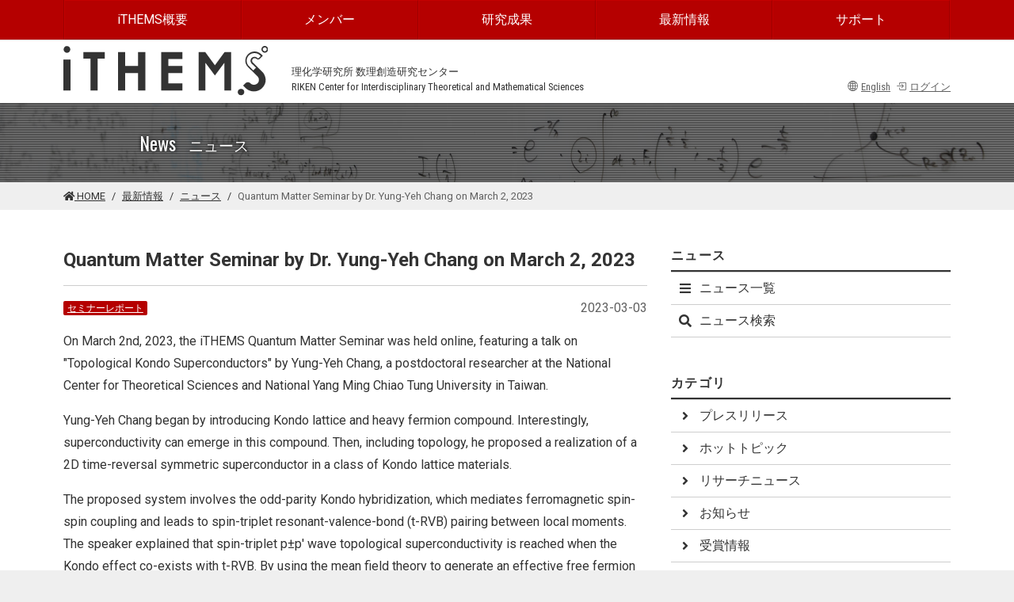

--- FILE ---
content_type: text/html; charset=UTF-8
request_url: https://ithems.riken.jp/ja/news/quantum-matter-seminar-by-dr-yung-yeh-chang-on-march-2-2023
body_size: 35942
content:
<!doctype html>
<html lang="ja">
<head>
<meta charset="utf-8">
<title>Quantum Matter Seminar by Dr. Yung-Yeh Chang on March 2, 2023 | iTHEMS</title>
<meta name="viewport" content="width=device-width, initial-scale=1, viewport-fit=cover, shrink-to-fit=no">
<meta name="format-detection" content="telephone=no">
<link rel="icon" type="image/png" href="https://ithems.riken.jp/themes/ithems/assets/images/ithems.png">
<link rel="apple-touch-icon" type="image/png" href="/apple-touch-icon.png">
<link rel="stylesheet" href="https://ithems.riken.jp/themes/ithems/assets/css/common.css?v=1746676127">
<link rel="stylesheet" href="https://use.fontawesome.com/releases/v5.15.4/css/all.css" integrity="sha384-DyZ88mC6Up2uqS4h/KRgHuoeGwBcD4Ng9SiP4dIRy0EXTlnuz47vAwmeGwVChigm" crossorigin="anonymous"/>

<link rel="stylesheet" href="https://ithems.riken.jp/combine/f5c5e6b4249dc7cf570362d8ff6a26b6-1746675773" />
<script async src="https://www.googletagmanager.com/gtag/js?id=UA-119848670-1"></script>
<script>
  window.dataLayer = window.dataLayer || [];
  function gtag(){dataLayer.push(arguments);}
  gtag('js', new Date());

  gtag('config', 'UA-119848670-1');
</script>
</head>
<body id="news">

<!-- flash -->

    
<!-- Skip --> 
<a class="sr-only sr-only-focusable" href="#main" id="skip">このページの本文に移動する</a>

<!-- Header -->
<header id="header">
  <div id="header-navigation">
    <div class="container">
        <nav class="navbar navbar-expand-md navbar-dark"><a class="navbar-brand" href="https://ithems.riken.jp/ja" aria-label="Global navigation"><img src="https://ithems.riken.jp/themes/ithems/assets/images/logo_white.svg" height="30" alt="iTHEMS HOME" /></a><button class="navbar-toggler" type="button" data-toggle="collapse" data-target="#navbarGlobalNavigation" aria-controls="navbarGlobalNavigation" aria-expanded="false" aria-label="Toggle navigation"><span class="navbar-toggler-icon"></span></button>
            <div class="collapse navbar-collapse" id="navbarGlobalNavigation">
                <ul class="navbar-nav nav-justified w-100">
                    


                    
<li class="nav-item"><a class="nav-link" href="https://ithems.riken.jp/ja/about">iTHEMS概要</a>
        <ul>
                                                                                                    
        <li class="nav-item"><a class="nav-link" href="https://ithems.riken.jp/ja/about/about-ithems">iTHEMSについて</a></li>
        
                    
        
                                                                                    
        <li class="nav-item"><a class="nav-link" href="https://ithems.riken.jp/ja/organization">組織</a></li>
        
                    
        
                                                                                                                                    
        <li class="nav-item"><a class="nav-link" href="https://ithems.riken.jp/ja/about/working-groups">ワーキンググループ</a></li>
        
                    
        
                                                                                    
        <li class="nav-item"><a class="nav-link" href="https://ithems.riken.jp/ja/about/study-groups">スタディグループ</a></li>
        
                    
        
                                                                                    
        <li class="nav-item"><a class="nav-link" href="https://ithems.riken.jp/ja/about/coffee-meeting">コーヒーミーティング</a></li>
        
                    
        
                                                                                    
        <li class="nav-item"><a class="nav-link" href="https://ithems.riken.jp/ja/code-conduct-riken-center-interdisciplinary-theoretical-and-mathematical-sciences-ithems">理化学研究所 数理創造研究センター (iTHEMS) 行動規範</a></li>
        
                    
        
                                                                                    
        <li class="nav-item"><a class="nav-link" href="https://ithems.riken.jp/ja/about/outreach">アウトリーチ</a></li>
        
                    
        
                                                                                    
        <li class="nav-item"><a class="nav-link" href="https://ithems.riken.jp/ja/about/researches">研究・研究者紹介</a></li>
        
                    
        
                                                                                    
        <li class="nav-item"><a class="nav-link" href="https://ithems.riken.jp/ja/about/yagi-award">八木アワード</a></li>
        
                    
        
                                                                                    
        <li class="nav-item"><a class="nav-link" href="https://ithems.riken.jp/ja/about/partner-institutions">連携機関</a></li>
        
                    
        
                                                                                    
        <li class="nav-item"><a class="nav-link" href="https://ithems.riken.jp/ja/about/associated-companies">関連企業</a></li>
        
                    
        
                                                
        
    </ul>
    </li>
                    
<li class="nav-item"><a class="nav-link" href="https://ithems.riken.jp/ja/members">メンバー</a>
        <ul>
                                                                            
        <li class="nav-item"><a class="nav-link" href="https://ithems.riken.jp/ja/members/#directors">ディレクター</a></li>
        
                    
        
                                                                                    
        <li class="nav-item"><a class="nav-link" href="https://ithems.riken.jp/ja/members/#scientific-advisors">科学アドバイザー</a></li>
        
                    
        
                                                                                                            
        <li class="nav-item"><a class="nav-link" href="https://ithems.riken.jp/ja/members/#coordinator">コーディネーター</a></li>
        
                    
        
                                                                                    
        <li class="nav-item"><a class="nav-link" href="https://ithems.riken.jp/ja/members/#researchers">研究員</a></li>
        
                    
        
                                                                                                            
        <li class="nav-item"><a class="nav-link" href="https://ithems.riken.jp/ja/members/#mathematical-genomics-riken-ecl-research-unit">研究ユニット／チーム</a></li>
        
                    
        
                                                                                    
        <li class="nav-item"><a class="nav-link" href="https://ithems.riken.jp/ja/members/#research-consultants">研究嘱託</a></li>
        
                    
        
                                                                                    
        <li class="nav-item"><a class="nav-link" href="https://ithems.riken.jp/ja/members/#senior-visiting-scientists">客員主管研究員</a></li>
        
                    
        
                                                                                    
        <li class="nav-item"><a class="nav-link" href="https://ithems.riken.jp/ja/members/#visiting-scientists-suuri-cool">客員研究員</a></li>
        
                    
        
                                                                                    
        <li class="nav-item"><a class="nav-link" href="https://ithems.riken.jp/ja/members/#student-trainee-intern">学生・研修生</a></li>
        
                    
        
                                                                                    
        <li class="nav-item"><a class="nav-link" href="https://ithems.riken.jp/ja/members/#staff">スタッフ</a></li>
        
                    
        
                        
        
    </ul>
    </li>
                    
<li class="nav-item"><a class="nav-link" href="https://ithems.riken.jp/ja/publications">研究成果</a>
        <ul>
                                                                            
        <li class="nav-item"><a class="nav-link" href="https://ithems.riken.jp/ja/publications/papers">論文</a></li>
        
                    
        
                                                                                    
        <li class="nav-item"><a class="nav-link" href="https://ithems.riken.jp/ja/news/pressrelease">プレスリリース</a></li>
        
                    
        
                                                                                    
        <li class="nav-item"><a class="nav-link" href="https://ithems.riken.jp/ja/news/book">書籍</a></li>
        
                    
        
                        
        
    </ul>
    </li>
                    
<li class="nav-item"><a class="nav-link" href="https://ithems.riken.jp/ja/latest">最新情報</a>
        <ul>
                                                                            
        <li class="nav-item"><a class="nav-link" href="https://ithems.riken.jp/ja/events">イベント</a></li>
        
                    
        
                                                                                    
        <li class="nav-item"><a class="nav-link" href="https://ithems.riken.jp/ja/news">ニュース</a></li>
        
                    
        
                                                                                    
        <li class="nav-item"><a class="nav-link" href="https://ithems.riken.jp/ja/events/calendar">イベントカレンダー</a></li>
        
                    
        
                                                                                                            
        <li class="nav-item"><a class="nav-link" href="https://ithems.riken.jp/ja/opportunities">採用情報</a></li>
        
                    
        
                                                                                    
        <li class="nav-item"><a class="nav-link" href="https://ithems.riken.jp/ja/visitors">ビジター</a></li>
        
                    
        
                        
        
    </ul>
    </li>
                    
<li class="nav-item"><a class="nav-link" href="https://ithems.riken.jp/ja/support">サポート</a>
        <ul>
                                                                            
        <li class="nav-item"><a class="nav-link" href="https://ithems.riken.jp/ja/access">交通アクセス</a></li>
        
                    
        
                                                                                    
        <li class="nav-item"><a class="nav-link" href="https://ithems.riken.jp/ja/contact">お問い合わせ</a></li>
        
                    
        
                                                                        
        
    </ul>
    </li>
                    
                                        <li class="nav-item d-md-none"><a href="https://ithems.riken.jp/en/news/quantum-matter-seminar-by-dr-yung-yeh-chang-on-march-2-2023" class="nav-link"><i class="bi bi-globe2 mr-1 me-1" aria-hidden="true"></i>English</a></li>
                                        <li class="nav-item d-md-none">
                      


            <a href="javascript:;" data-toggle="modal" data-target="#login-modal" class="nav-link"><i class="bi bi-box-arrow-in-right mr-1 me-1" aria-hidden="true"></i>ログイン</a>
                

          
                    </li>
                </ul>
            </div>
        </nav>
    </div>
</div>
<div id="header-top">
    <div class="container">
        <div class="row align-items-end">
            <div class="col-3" id="header-logo"><a href="https://ithems.riken.jp/ja"><img src="https://ithems.riken.jp/themes/ithems/assets/images/logo_dark.svg" alt="iTHEMS HOME"/></a></div>
            <div class="col-auto">
                <div class="header-text"><span lang="ja">理化学研究所 数理創造研究センター</span><br>
                    <span lang="en">RIKEN Center for Interdisciplinary Theoretical and Mathematical Sciences</span></div>
            </div>
            
            <div class="col text-right header-text">
                                <a href="https://ithems.riken.jp/en/news/quantum-matter-seminar-by-dr-yung-yeh-chang-on-march-2-2023" class="text-secondary"><i class="bi bi-globe2 mr-1 me-1" aria-hidden="true"></i>English</a>                                

            <a href="javascript:;" data-toggle="modal" data-target="#login-modal" class="text-secondary d-inline-block ml-1"><i class="bi bi-box-arrow-in-right mr-1 me-1" aria-hidden="true"></i>ログイン</a>
                

    
           
            </div>
             </div>
    </div>
</div>
<div class="modal fade text-center" id="login-modal" tabindex="-1" aria-labelledby="loginModalLabel" aria-hidden="true">
    <div class="modal-dialog">
        <div class="modal-content">
            <div class="modal-header">
                <h2 class="modal-title h5" id="loginModalLabel">メンバーログイン</h2>
                <button type="button" class="close" data-dismiss="modal" aria-label="閉じる">
                  <span aria-hidden="true">&times;</span>
                </button>
            </div>
            <div class="modal-body">
                <div id="login-form-area">
                <p>登録されたメンバーのみログイン可能です。</p>
<h2>アカウントをお持ちですか？</h2>
<div class="accordion" id="accordionPasscode">
    <div class="row mb-3">
        <div class="col-sm-6 pr-sm-1 pe-sm-1">
            <button class="btn btn-primary mb-1 collapsed d-block w-100" type="button" data-toggle="collapse" data-target="#requestPasscode" data-bs-toggle="collapse" data-bs-target="#requestPasscode" aria-expanded="false" aria-controls="requestPasscode">はい、持っています</button>
        </div>
        <div class="col-sm-6 pl-sm-1">
            <button class="btn btn-info mb-1 collapsed btn-block d-block w-100" type="button" data-toggle="collapse" data-target="#requestAccount" data-bs-toggle="collapse" data-bs-target="#requestAccount" aria-expanded="false" aria-controls="requestAccount">いいえ、持っていません</button>
        </div>
    </div>
    <div id="requestPasscode" class="collapse" aria-labelledby="requestPasscode" data-parent="#accordionPasscode" data-bs-parent="#accordionPasscode">
        <form method="POST" action="https://ithems.riken.jp/ja/news/quantum-matter-seminar-by-dr-yung-yeh-chang-on-march-2-2023" accept-charset="UTF-8" data-request="onEnterPasscode"><input name="_session_key" type="hidden" value="AqHwitpkB1TD3JzpfMM335m3c5dKn8IGXhKbEbOU"><input name="_token" type="hidden" value="rEgdvEvHcffyHXPoqpkLJlpKhdiJHBDlJH3c59xb">
        <div class="input-group">
            <div class="input-group-prepend">
                <label for="passcode" class="input-group-text">パスコード</label>
            </div>
            <input name="passcode" type="password" autofocus required class="form-control" id="passcode" placeholder="123456789" title="パスコード" />
            <div class="input-group-append">
                <button type="submit" class="btn btn-primary" data-attach-loading>送信</button>
            </div>
        </div>
        <small class="form-text text-danger"></small>
        </form> </div>
    <div id="requestAccount" class="collapse" aria-labelledby="requestAccount" data-parent="#accordionPasscode" data-bs-parent="#accordionPasscode">お問い合わせ先<br><a href="https://ithems.slack.com/archives/C02BE2VUK99" target="_blank">#ithems-pr@slack</a></div>
</div>
                </div>
            </div>
        </div>
    </div>
</div>
    <div id="header-banner">
    <div class="container">
      <div class="row align-items-center">
        <div class="col offset-md-1">
          <p class="header-banner-text">News<small class="ml-3">ニュース</small></p>
        </div>
      </div>
    </div>
  </div>  <div id="breadcrumb-area" class="with-nav">
  <div class="container">
    <nav aria-label="breadcrumb">
      <ol class="breadcrumb">
        <li class="breadcrumb-item"><a href="https://ithems.riken.jp/ja"><i class="fas fa-home" aria-hidden="true"></i> HOME</a></li>
        <li class="breadcrumb-item"><a href="https://ithems.riken.jp/ja/latest">最新情報</a></li>
<li class="breadcrumb-item"><a href="https://ithems.riken.jp/ja/news">ニュース</a></li>        <li class="breadcrumb-item active" aria-current="page" lang="en">Quantum Matter Seminar by Dr. Yung-Yeh Chang on March 2, 2023</li>
      </ol>
    </nav>
  </div>
</div>   </header>

<!-- Content -->
<main id="main">
<div class="container">         <div class="row">
    <div class="col-md-8">
        <article> 
                




<div class="page-header">
<h1 lang="en">Quantum Matter Seminar by Dr. Yung-Yeh Chang on March 2, 2023</h1></div>


<div class="header-info">
        <span class="text-muted float-right">2023-03-03</span>
            
    <span class="mb-0">
            <a href="https://ithems.riken.jp/ja/news/seminar-report" class="badge badge-primary">セミナーレポート</a>


        </span>
</div>


                
                        <div class="description" lang="en"><p>On March 2nd, 2023, the iTHEMS Quantum Matter Seminar was held online, featuring a talk on "Topological Kondo Superconductors" by Yung-Yeh Chang, a postdoctoral researcher at the National Center for Theoretical Sciences and National Yang Ming Chiao Tung University in Taiwan.</p>
<p>Yung-Yeh Chang began by introducing Kondo lattice and heavy fermion compound. Interestingly, superconductivity can emerge in this compound. Then, including topology, he proposed a realization of a 2D time-reversal symmetric superconductor in a class of Kondo lattice materials.</p>
<p>The proposed system involves the odd-parity Kondo hybridization, which mediates ferromagnetic spin-spin coupling and leads to spin-triplet resonant-valence-bond (t-RVB) pairing between local moments. The speaker explained that spin-triplet p±p' wave topological superconductivity is reached when the Kondo effect co-exists with t-RVB. By using the mean field theory to generate an effective free fermion (BdG) Hamiltonian, the topological nature was identified by the non-trivial topological invariant and the chiral Majorana modes at edges. The results on the superconducting transition temperature, Kondo coherent scale, and onset temperature of Kondo hybridization were discussed, which not only qualitatively but also quantitatively agree with the observations for UTe2.</p>
<p>In summary, the iTHEMS Quantum Matter Seminar on "Topological Kondo Superconductors," presented by Yung-Yeh Chang, provided an insightful discussion on the study of topological superconductors in Kondo lattice materials. The attendees had the opportunity to ask questions and engage in discussions with the speaker, making it an interactive and informative seminar.</p>
<p>Reported by Chen-Hsuan Hsu (Academia Sinica, Taiwan) and Ching-Kai Chiu</p>
</div>
                            
                            
                
                            
                                    
                                    
                        
            
            
                        		                    
                            <section>
        <h2 class="sub-header">関連イベント</h2>
        
    <ul class="list-unstyled">
        <li class="my-3">

                            
        <a class="list-panel-box" href="https://ithems.riken.jp/ja/events/topological-kondo-superconductors">

        <div class="inner">
            <h3>Topological Kondo superconductors</h3>
            <div class="date">2023年3月2日(木) 17:00 - 18:15</div>
            <div>
<span class="badge badge-primary">セミナー</span>
<span class="badge badge-secondary">Quantum Matterセミナー</span>

</div>
        </div>
        </a>
    </li>
        </ul>
    

</section>                        
                    
            
        
        </article>
    </div>
    <div class="col-md-4"> <nav class="sub-nav-menu">
    <h2>ニュース</h2>
    <ul>
        <li><a class="" href="https://ithems.riken.jp/ja/news"><i class="fas fa-bars  fa-fw" aria-hidden="true"></i>ニュース一覧</a></li>
        <li><a class="" href="https://ithems.riken.jp/ja/news/search"><i class="fas fa-search fa-fw" aria-hidden="true"></i>ニュース検索</a></li>
            </ul>
</nav>

<nav class="sub-nav-menu">
    <h2>カテゴリ</h2>
    <ul>
                <li><a class="" href="https://ithems.riken.jp/ja/news/pressrelease"><i class="fas fa-angle-right fa-fw" aria-hidden="true"></i>プレスリリース</a></li>
                <li><a class="" href="https://ithems.riken.jp/ja/news/hot-topic"><i class="fas fa-angle-right fa-fw" aria-hidden="true"></i>ホットトピック</a></li>
                <li><a class="" href="https://ithems.riken.jp/ja/news/research-news"><i class="fas fa-angle-right fa-fw" aria-hidden="true"></i>リサーチニュース</a></li>
                <li><a class="" href="https://ithems.riken.jp/ja/news/announcement"><i class="fas fa-angle-right fa-fw" aria-hidden="true"></i>お知らせ</a></li>
                <li><a class="" href="https://ithems.riken.jp/ja/news/award"><i class="fas fa-angle-right fa-fw" aria-hidden="true"></i>受賞情報</a></li>
                <li><a class="" href="https://ithems.riken.jp/ja/news/book"><i class="fas fa-angle-right fa-fw" aria-hidden="true"></i>書籍</a></li>
                <li><a class="" href="https://ithems.riken.jp/ja/news/seminar-report"><i class="fas fa-angle-right fa-fw" aria-hidden="true"></i>セミナーレポート</a></li>
                <li><a class="" href="https://ithems.riken.jp/ja/news/researches-researchers"><i class="fas fa-angle-right fa-fw" aria-hidden="true"></i>研究・研究者紹介</a></li>
                <li><a class="" href="https://ithems.riken.jp/ja/news/paper-week"><i class="fas fa-angle-right fa-fw" aria-hidden="true"></i>今週の注目論文</a></li>
                <li><a class="" href="https://ithems.riken.jp/ja/news/person-week"><i class="fas fa-angle-right fa-fw" aria-hidden="true"></i>今週の注目人物</a></li>
                <li><a class="" href="https://ithems.riken.jp/ja/news/publications-week"><i class="fas fa-angle-right fa-fw" aria-hidden="true"></i>今週の論文</a></li>
                <li><a class="" href="https://ithems.riken.jp/ja/news/event-schedule"><i class="fas fa-angle-right fa-fw" aria-hidden="true"></i>イベントスケジュール</a></li>
            </ul>
</nav>
 </div>
</div>     </div> </main>

<!-- Footer -->
<footer id="footer"> <div class="container d-none d-sm-block">
    <nav class="border-bottom py-4">
        <ul class="footer-nav">
            


                    
<li class="nav-item"><a class="nav-link" href="https://ithems.riken.jp/ja/about">iTHEMS概要</a>
        <ul>
                                                                                                    
        <li class="nav-item"><a class="nav-link" href="https://ithems.riken.jp/ja/about/about-ithems">iTHEMSについて</a></li>
        
                    
        
                                                                                    
        <li class="nav-item"><a class="nav-link" href="https://ithems.riken.jp/ja/organization">組織</a></li>
        
                    
        
                                                                                                                                    
        <li class="nav-item"><a class="nav-link" href="https://ithems.riken.jp/ja/about/working-groups">ワーキンググループ</a></li>
        
                    
        
                                                                                    
        <li class="nav-item"><a class="nav-link" href="https://ithems.riken.jp/ja/about/study-groups">スタディグループ</a></li>
        
                    
        
                                                                                    
        <li class="nav-item"><a class="nav-link" href="https://ithems.riken.jp/ja/about/coffee-meeting">コーヒーミーティング</a></li>
        
                    
        
                                                                                    
        <li class="nav-item"><a class="nav-link" href="https://ithems.riken.jp/ja/code-conduct-riken-center-interdisciplinary-theoretical-and-mathematical-sciences-ithems">理化学研究所 数理創造研究センター (iTHEMS) 行動規範</a></li>
        
                    
        
                                                                                    
        <li class="nav-item"><a class="nav-link" href="https://ithems.riken.jp/ja/about/outreach">アウトリーチ</a></li>
        
                    
        
                                                                                    
        <li class="nav-item"><a class="nav-link" href="https://ithems.riken.jp/ja/about/researches">研究・研究者紹介</a></li>
        
                    
        
                                                                                    
        <li class="nav-item"><a class="nav-link" href="https://ithems.riken.jp/ja/about/yagi-award">八木アワード</a></li>
        
                    
        
                                                                                    
        <li class="nav-item"><a class="nav-link" href="https://ithems.riken.jp/ja/about/partner-institutions">連携機関</a></li>
        
                    
        
                                                                                    
        <li class="nav-item"><a class="nav-link" href="https://ithems.riken.jp/ja/about/associated-companies">関連企業</a></li>
        
                    
        
                                                
        
    </ul>
    </li>
                    
<li class="nav-item"><a class="nav-link" href="https://ithems.riken.jp/ja/members">メンバー</a>
        <ul>
                                                                            
        <li class="nav-item"><a class="nav-link" href="https://ithems.riken.jp/ja/members/#directors">ディレクター</a></li>
        
                    
        
                                                                                    
        <li class="nav-item"><a class="nav-link" href="https://ithems.riken.jp/ja/members/#scientific-advisors">科学アドバイザー</a></li>
        
                    
        
                                                                                                            
        <li class="nav-item"><a class="nav-link" href="https://ithems.riken.jp/ja/members/#coordinator">コーディネーター</a></li>
        
                    
        
                                                                                    
        <li class="nav-item"><a class="nav-link" href="https://ithems.riken.jp/ja/members/#researchers">研究員</a></li>
        
                    
        
                                                                                                            
        <li class="nav-item"><a class="nav-link" href="https://ithems.riken.jp/ja/members/#mathematical-genomics-riken-ecl-research-unit">研究ユニット／チーム</a></li>
        
                    
        
                                                                                    
        <li class="nav-item"><a class="nav-link" href="https://ithems.riken.jp/ja/members/#research-consultants">研究嘱託</a></li>
        
                    
        
                                                                                    
        <li class="nav-item"><a class="nav-link" href="https://ithems.riken.jp/ja/members/#senior-visiting-scientists">客員主管研究員</a></li>
        
                    
        
                                                                                    
        <li class="nav-item"><a class="nav-link" href="https://ithems.riken.jp/ja/members/#visiting-scientists-suuri-cool">客員研究員</a></li>
        
                    
        
                                                                                    
        <li class="nav-item"><a class="nav-link" href="https://ithems.riken.jp/ja/members/#student-trainee-intern">学生・研修生</a></li>
        
                    
        
                                                                                    
        <li class="nav-item"><a class="nav-link" href="https://ithems.riken.jp/ja/members/#staff">スタッフ</a></li>
        
                    
        
                        
        
    </ul>
    </li>
                    
<li class="nav-item"><a class="nav-link" href="https://ithems.riken.jp/ja/publications">研究成果</a>
        <ul>
                                                                            
        <li class="nav-item"><a class="nav-link" href="https://ithems.riken.jp/ja/publications/papers">論文</a></li>
        
                    
        
                                                                                    
        <li class="nav-item"><a class="nav-link" href="https://ithems.riken.jp/ja/news/pressrelease">プレスリリース</a></li>
        
                    
        
                                                                                    
        <li class="nav-item"><a class="nav-link" href="https://ithems.riken.jp/ja/news/book">書籍</a></li>
        
                    
        
                        
        
    </ul>
    </li>
                    
<li class="nav-item"><a class="nav-link" href="https://ithems.riken.jp/ja/latest">最新情報</a>
        <ul>
                                                                            
        <li class="nav-item"><a class="nav-link" href="https://ithems.riken.jp/ja/events">イベント</a></li>
        
                    
        
                                                                                    
        <li class="nav-item"><a class="nav-link" href="https://ithems.riken.jp/ja/news">ニュース</a></li>
        
                    
        
                                                                                    
        <li class="nav-item"><a class="nav-link" href="https://ithems.riken.jp/ja/events/calendar">イベントカレンダー</a></li>
        
                    
        
                                                                                                            
        <li class="nav-item"><a class="nav-link" href="https://ithems.riken.jp/ja/opportunities">採用情報</a></li>
        
                    
        
                                                                                    
        <li class="nav-item"><a class="nav-link" href="https://ithems.riken.jp/ja/visitors">ビジター</a></li>
        
                    
        
                        
        
    </ul>
    </li>
                    
<li class="nav-item"><a class="nav-link" href="https://ithems.riken.jp/ja/support">サポート</a>
        <ul>
                                                                            
        <li class="nav-item"><a class="nav-link" href="https://ithems.riken.jp/ja/access">交通アクセス</a></li>
        
                    
        
                                                                                    
        <li class="nav-item"><a class="nav-link" href="https://ithems.riken.jp/ja/contact">お問い合わせ</a></li>
        
                    
        
                                                                        
        
    </ul>
    </li>
        </ul>
    </nav>
</div>
<div class="container">
    <nav>
    <ul class="footer-terms">
                                            
    <li class="nav-item "><a class="nav-link" href="https://ithems.riken.jp/ja/sitemap">サイトマップ</a></li>
                                                
    <li class="nav-item "><a class="nav-link" href="https://ithems.riken.jp/ja/terms-use">利用規約</a></li>
                                                
    <li class="nav-item "><a class="nav-link" href="https://ithems.riken.jp/ja/privacy-policy">プライバシーポリシー</a></li>
            </ul>
</nav>
    
    <p class="footer-logos"><a class="mr-3" href="http://www.riken.jp"><img src="https://ithems.riken.jp/themes/ithems/assets/images/logo_riken.svg" alt="RIKEN" height="30" /></a><a href="https://ithems.riken.jp/ja"><img src="https://ithems.riken.jp/themes/ithems/assets/images/logo_dark.svg" height="25" alt="iTHEMS Logo" /></a></p>
    <div class="site-search">
        <form id="cse-search-box" action="https://google.com/cse">
            <div class="input-group">
                <label for="search" class="sr-only">サイト内検索</label>
                <input id="search" type="text" name="q" class="form-control" placeholder="Search" title="サイト内検索" />
                <input type="hidden" name="cx" value="016864347587820461903:ql7vvstos7e" />
                <input type="hidden" name="ie" value="UTF-8" />
                <div class="input-group-append">
                    <button class="btn btn-outline-secondary" type="submit"><i class="fas fa-search" aria-hidden="true" title="検索"></i><span class="sr-only">検索</span></button>
                </div>
            </div>
        </form>
        <script src="https://www.google.com/cse/brand?form=cse-search-box&lang=ja"></script> 
    </div>
    <p class="copyright">Copyright &copy; iTHEMS RIKEN. All rights reserved.</p>
</div> </footer>

<!-- Scripts -->
<script src="https://code.jquery.com/jquery-3.6.0.min.js" integrity="sha256-/xUj+3OJU5yExlq6GSYGSHk7tPXikynS7ogEvDej/m4="   crossorigin="anonymous"></script>
<script src="https://cdn.jsdelivr.net/npm/bootstrap@4.6.0/dist/js/bootstrap.bundle.min.js" integrity="sha384-Piv4xVNRyMGpqkS2by6br4gNJ7DXjqk09RmUpJ8jgGtD7zP9yug3goQfGII0yAns" crossorigin="anonymous"></script>
<script src="https://ithems.riken.jp/themes/ithems/assets/js/common.js?v=1746676168"></script>
<script type="text/x-mathjax-config">
MathJax.Hub.Config({
  tex2jax: {
    inlineMath: [['$','$'], ['\\(','\\)']],
    processEscapes: true
  },
  CommonHTML: { matchFontHeight: false }
});
</script>
<script src='https://cdnjs.cloudflare.com/ajax/libs/mathjax/2.7.4/MathJax.js?config=TeX-MML-AM_CHTML' async></script>
<script>
$(function() {
    "use strict";
    $('.description').each(function(){
        var txt = $(this).html();
                $(this).html( //arxivのreplaceの後にdoiのreplacear
            txt.replace(/(http:\/\/arxiv\.org\/abs\/)([0-9\.]+)([0-9v]*)(<br>|<\/p>)/g,'<a href="$1$2$3" target="_blank">$2</a>$4').replace(/(https:\/\/dx\.doi\.org\/|https:\/\/doi\.org\/)(.+)(<br>|<\/p>)/g,'<a href="$1$2" target="_blank">$2</a>$3')
        );
            });
         
        extrallink($('.description'));
    });
</script><script src="/modules/system/assets/js/framework.combined-min.js"></script>
<link rel="stylesheet" property="stylesheet" href="/modules/system/assets/css/framework.extras.css">
</body>
</html>

--- FILE ---
content_type: text/css
request_url: https://ithems.riken.jp/themes/ithems/assets/css/common.css?v=1746676127
body_size: 251445
content:
@charset "UTF-8";
@import url("https://fonts.googleapis.com/css2?family=Oswald:wght@400&family=Roboto+Condensed:wght@300;400;700&family=Roboto:wght@300;400;500;700&display=swap");
/*!
 * Bootstrap v4.6.0 (https://getbootstrap.com/)
 * Copyright 2011-2021 The Bootstrap Authors
 * Copyright 2011-2021 Twitter, Inc.
 * Licensed under MIT (https://github.com/twbs/bootstrap/blob/main/LICENSE)
 */
@import url("https://cdn.jsdelivr.net/npm/bootstrap-icons@1.8.3/font/bootstrap-icons.css");
:root {
  --blue: #007bff;
  --indigo: #6610f2;
  --purple: #6f42c1;
  --pink: #e83e8c;
  --red: #B50000;
  --orange: #fd7e14;
  --yellow: #ffc107;
  --green: #28a745;
  --teal: #20c997;
  --cyan: #17a2b8;
  --white: #fff;
  --gray: #606060;
  --gray-dark: #333333;
  --primary: #B50000;
  --secondary: #606060;
  --success: #28a745;
  --info: #17a2b8;
  --warning: #ffc107;
  --danger: #B50000;
  --light: #dbdbdb;
  --dark: #333333;
  --breakpoint-xs: 0;
  --breakpoint-sm: 576px;
  --breakpoint-md: 768px;
  --breakpoint-lg: 992px;
  --breakpoint-xl: 1200px;
  --font-family-sans-serif: Roboto, -apple-system, BlinkMacSystemFont, "Segoe UI", Roboto, "Helvetica Neue", Arial, "Noto Sans", "Liberation Sans", sans-serif;
  --font-family-monospace: SFMono-Regular, Menlo, Monaco, Consolas, "Liberation Mono", "Courier New", monospace; }

*,
*::before,
*::after {
  box-sizing: border-box; }

html {
  font-family: sans-serif;
  line-height: 1.15;
  -webkit-text-size-adjust: 100%;
  -webkit-tap-highlight-color: rgba(0, 0, 0, 0); }

article, aside, figcaption, figure, footer, header, hgroup, main, nav, section {
  display: block; }

body {
  margin: 0;
  font-family: Roboto, -apple-system, BlinkMacSystemFont, "Segoe UI", Roboto, "Helvetica Neue", Arial, "Noto Sans", "Liberation Sans", sans-serif;
  font-size: 1rem;
  font-weight: 400;
  line-height: 1.5;
  color: #333333;
  text-align: left;
  background-color: #efefef; }

[tabindex="-1"]:focus:not(:focus-visible) {
  outline: 0 !important; }

hr {
  box-sizing: content-box;
  height: 0;
  overflow: visible; }

h1, h2, h3, h4, h5, h6 {
  margin-top: 0;
  margin-bottom: 0.5rem; }

p {
  margin-top: 0;
  margin-bottom: 1rem; }

abbr[title],
abbr[data-original-title] {
  text-decoration: underline;
  text-decoration: underline dotted;
  cursor: help;
  border-bottom: 0;
  text-decoration-skip-ink: none; }

address {
  margin-bottom: 1rem;
  font-style: normal;
  line-height: inherit; }

ol,
ul,
dl {
  margin-top: 0;
  margin-bottom: 1rem; }

ol ol,
ul ul,
ol ul,
ul ol {
  margin-bottom: 0; }

dt {
  font-weight: 600; }

dd {
  margin-bottom: .5rem;
  margin-left: 0; }

blockquote {
  margin: 0 0 1rem; }

b,
strong {
  font-weight: bolder; }

small {
  font-size: 80%; }

sub,
sup {
  position: relative;
  font-size: 75%;
  line-height: 0;
  vertical-align: baseline; }

sub {
  bottom: -.25em; }

sup {
  top: -.5em; }

a {
  color: #B50000;
  text-decoration: underline;
  background-color: transparent; }
  a:hover {
    color: #690000;
    text-decoration: none; }

a:not([href]):not([class]) {
  color: inherit;
  text-decoration: none; }
  a:not([href]):not([class]):hover {
    color: inherit;
    text-decoration: none; }

pre,
code,
kbd,
samp {
  font-family: SFMono-Regular, Menlo, Monaco, Consolas, "Liberation Mono", "Courier New", monospace;
  font-size: 1em; }

pre {
  margin-top: 0;
  margin-bottom: 1rem;
  overflow: auto;
  -ms-overflow-style: scrollbar; }

figure {
  margin: 0 0 1rem; }

img {
  vertical-align: middle;
  border-style: none; }

svg {
  overflow: hidden;
  vertical-align: middle; }

table {
  border-collapse: collapse; }

caption {
  padding-top: 0.75rem;
  padding-bottom: 0.75rem;
  color: #606060;
  text-align: left;
  caption-side: bottom; }

th {
  text-align: inherit;
  text-align: -webkit-match-parent; }

label {
  display: inline-block;
  margin-bottom: 0.5rem; }

button {
  border-radius: 0; }

button:focus:not(:focus-visible) {
  outline: 0; }

input,
button,
select,
optgroup,
textarea {
  margin: 0;
  font-family: inherit;
  font-size: inherit;
  line-height: inherit; }

button,
input {
  overflow: visible; }

button,
select {
  text-transform: none; }

[role="button"] {
  cursor: pointer; }

select {
  word-wrap: normal; }

button,
[type="button"],
[type="reset"],
[type="submit"] {
  -webkit-appearance: button; }

button:not(:disabled),
[type="button"]:not(:disabled),
[type="reset"]:not(:disabled),
[type="submit"]:not(:disabled) {
  cursor: pointer; }

button::-moz-focus-inner,
[type="button"]::-moz-focus-inner,
[type="reset"]::-moz-focus-inner,
[type="submit"]::-moz-focus-inner {
  padding: 0;
  border-style: none; }

input[type="radio"],
input[type="checkbox"] {
  box-sizing: border-box;
  padding: 0; }

textarea {
  overflow: auto;
  resize: vertical; }

fieldset {
  min-width: 0;
  padding: 0;
  margin: 0;
  border: 0; }

legend {
  display: block;
  width: 100%;
  max-width: 100%;
  padding: 0;
  margin-bottom: .5rem;
  font-size: 1.5rem;
  line-height: inherit;
  color: inherit;
  white-space: normal; }

progress {
  vertical-align: baseline; }

[type="number"]::-webkit-inner-spin-button,
[type="number"]::-webkit-outer-spin-button {
  height: auto; }

[type="search"] {
  outline-offset: -2px;
  -webkit-appearance: none; }

[type="search"]::-webkit-search-decoration {
  -webkit-appearance: none; }

::-webkit-file-upload-button {
  font: inherit;
  -webkit-appearance: button; }

output {
  display: inline-block; }

summary {
  display: list-item;
  cursor: pointer; }

template {
  display: none; }

[hidden] {
  display: none !important; }

h1, h2, h3, h4, h5, h6,
.h1, .h2, .h3, .h4, .h5, .h6 {
  margin-bottom: 0.5rem;
  font-weight: 600;
  line-height: 1.3; }

h1, .h1 {
  font-size: 1.5rem; }

h2, .h2 {
  font-size: 1.3rem; }

h3, .h3 {
  font-size: 1.2rem; }

h4, .h4 {
  font-size: 1rem; }

h5, .h5 {
  font-size: 1rem; }

h6, .h6 {
  font-size: 1rem; }

.lead {
  font-size: 1.25rem;
  font-weight: 300; }

.display-1 {
  font-size: 6rem;
  font-weight: 300;
  line-height: 1.3; }

.display-2 {
  font-size: 5.5rem;
  font-weight: 300;
  line-height: 1.3; }

.display-3 {
  font-size: 4.5rem;
  font-weight: 300;
  line-height: 1.3; }

.display-4 {
  font-size: 3.5rem;
  font-weight: 300;
  line-height: 1.3; }

hr {
  margin-top: 1rem;
  margin-bottom: 1rem;
  border: 0;
  border-top: 1px solid rgba(0, 0, 0, 0.1); }

small,
.small {
  font-size: 80%;
  font-weight: 400; }

mark,
.mark {
  padding: 0.2em;
  background-color: #fcf8e3; }

.list-unstyled {
  padding-left: 0;
  list-style: none; }

.list-inline {
  padding-left: 0;
  list-style: none; }

.list-inline-item {
  display: inline-block; }
  .list-inline-item:not(:last-child) {
    margin-right: 0.5rem; }

.initialism {
  font-size: 90%;
  text-transform: uppercase; }

.blockquote {
  margin-bottom: 1rem;
  font-size: 1.25rem; }

.blockquote-footer {
  display: block;
  font-size: 80%;
  color: #606060; }
  .blockquote-footer::before {
    content: "\2014\00A0"; }

.img-fluid {
  max-width: 100%;
  height: auto; }

.img-thumbnail {
  padding: 0.25rem;
  background-color: #efefef;
  border: 1px solid #dbdbdb;
  border-radius: 0.25rem;
  max-width: 100%;
  height: auto; }

.figure {
  display: inline-block; }

.figure-img {
  margin-bottom: 0.5rem;
  line-height: 1; }

.figure-caption {
  font-size: 90%;
  color: #606060; }

code {
  font-size: 87.5%;
  color: #e83e8c;
  word-wrap: break-word; }
  a > code {
    color: inherit; }

kbd {
  padding: 0.2rem 0.4rem;
  font-size: 87.5%;
  color: #fff;
  background-color: #222222;
  border-radius: 0.125rem; }
  kbd kbd {
    padding: 0;
    font-size: 100%;
    font-weight: 600; }

pre {
  display: block;
  font-size: 87.5%;
  color: #222222; }
  pre code {
    font-size: inherit;
    color: inherit;
    word-break: normal; }

.pre-scrollable {
  max-height: 340px;
  overflow-y: scroll; }

.container,
.container-fluid,
.container-sm,
.container-md,
.container-lg,
.container-xl {
  width: 100%;
  padding-right: 15px;
  padding-left: 15px;
  margin-right: auto;
  margin-left: auto; }

@media (min-width: 576px) {
  .container, .container-sm {
    max-width: 540px; } }
@media (min-width: 768px) {
  .container, .container-sm, .container-md {
    max-width: 720px; } }
@media (min-width: 992px) {
  .container, .container-sm, .container-md, .container-lg {
    max-width: 960px; } }
@media (min-width: 1200px) {
  .container, .container-sm, .container-md, .container-lg, .container-xl {
    max-width: 1140px; } }
.row {
  display: flex;
  flex-wrap: wrap;
  margin-right: -15px;
  margin-left: -15px; }

.no-gutters {
  margin-right: 0;
  margin-left: 0; }
  .no-gutters > .col,
  .no-gutters > [class*="col-"] {
    padding-right: 0;
    padding-left: 0; }

.col-1, .col-2, .col-3, .col-4, .col-5, .col-6, .col-7, .col-8, .col-9, .col-10, .col-11, .col-12, .col,
.col-auto, .col-sm-1, .col-sm-2, .col-sm-3, .col-sm-4, .col-sm-5, .col-sm-6, .col-sm-7, .col-sm-8, .col-sm-9, .col-sm-10, .col-sm-11, .col-sm-12, .col-sm,
.col-sm-auto, .col-md-1, .col-md-2, .col-md-3, .col-md-4, .col-md-5, .col-md-6, .col-md-7, .col-md-8, .col-md-9, .col-md-10, .col-md-11, .col-md-12, .col-md,
.col-md-auto, .col-lg-1, .col-lg-2, .col-lg-3, .col-lg-4, .col-lg-5, .col-lg-6, .col-lg-7, .col-lg-8, .col-lg-9, .col-lg-10, .col-lg-11, .col-lg-12, .col-lg,
.col-lg-auto, .col-xl-1, .col-xl-2, .col-xl-3, .col-xl-4, .col-xl-5, .col-xl-6, .col-xl-7, .col-xl-8, .col-xl-9, .col-xl-10, .col-xl-11, .col-xl-12, .col-xl,
.col-xl-auto {
  position: relative;
  width: 100%;
  padding-right: 15px;
  padding-left: 15px; }

.col {
  flex-basis: 0;
  flex-grow: 1;
  max-width: 100%; }

.row-cols-1 > * {
  flex: 0 0 100%;
  max-width: 100%; }

.row-cols-2 > * {
  flex: 0 0 50%;
  max-width: 50%; }

.row-cols-3 > * {
  flex: 0 0 33.3333333333%;
  max-width: 33.3333333333%; }

.row-cols-4 > * {
  flex: 0 0 25%;
  max-width: 25%; }

.row-cols-5 > * {
  flex: 0 0 20%;
  max-width: 20%; }

.row-cols-6 > * {
  flex: 0 0 16.6666666667%;
  max-width: 16.6666666667%; }

.col-auto {
  flex: 0 0 auto;
  width: auto;
  max-width: 100%; }

.col-1 {
  flex: 0 0 8.3333333333%;
  max-width: 8.3333333333%; }

.col-2 {
  flex: 0 0 16.6666666667%;
  max-width: 16.6666666667%; }

.col-3 {
  flex: 0 0 25%;
  max-width: 25%; }

.col-4 {
  flex: 0 0 33.3333333333%;
  max-width: 33.3333333333%; }

.col-5 {
  flex: 0 0 41.6666666667%;
  max-width: 41.6666666667%; }

.col-6 {
  flex: 0 0 50%;
  max-width: 50%; }

.col-7 {
  flex: 0 0 58.3333333333%;
  max-width: 58.3333333333%; }

.col-8 {
  flex: 0 0 66.6666666667%;
  max-width: 66.6666666667%; }

.col-9 {
  flex: 0 0 75%;
  max-width: 75%; }

.col-10 {
  flex: 0 0 83.3333333333%;
  max-width: 83.3333333333%; }

.col-11 {
  flex: 0 0 91.6666666667%;
  max-width: 91.6666666667%; }

.col-12 {
  flex: 0 0 100%;
  max-width: 100%; }

.order-first {
  order: -1; }

.order-last {
  order: 13; }

.order-0 {
  order: 0; }

.order-1 {
  order: 1; }

.order-2 {
  order: 2; }

.order-3 {
  order: 3; }

.order-4 {
  order: 4; }

.order-5 {
  order: 5; }

.order-6 {
  order: 6; }

.order-7 {
  order: 7; }

.order-8 {
  order: 8; }

.order-9 {
  order: 9; }

.order-10 {
  order: 10; }

.order-11 {
  order: 11; }

.order-12 {
  order: 12; }

.offset-1 {
  margin-left: 8.3333333333%; }

.offset-2 {
  margin-left: 16.6666666667%; }

.offset-3 {
  margin-left: 25%; }

.offset-4 {
  margin-left: 33.3333333333%; }

.offset-5 {
  margin-left: 41.6666666667%; }

.offset-6 {
  margin-left: 50%; }

.offset-7 {
  margin-left: 58.3333333333%; }

.offset-8 {
  margin-left: 66.6666666667%; }

.offset-9 {
  margin-left: 75%; }

.offset-10 {
  margin-left: 83.3333333333%; }

.offset-11 {
  margin-left: 91.6666666667%; }

@media (min-width: 576px) {
  .col-sm {
    flex-basis: 0;
    flex-grow: 1;
    max-width: 100%; }

  .row-cols-sm-1 > * {
    flex: 0 0 100%;
    max-width: 100%; }

  .row-cols-sm-2 > * {
    flex: 0 0 50%;
    max-width: 50%; }

  .row-cols-sm-3 > * {
    flex: 0 0 33.3333333333%;
    max-width: 33.3333333333%; }

  .row-cols-sm-4 > * {
    flex: 0 0 25%;
    max-width: 25%; }

  .row-cols-sm-5 > * {
    flex: 0 0 20%;
    max-width: 20%; }

  .row-cols-sm-6 > * {
    flex: 0 0 16.6666666667%;
    max-width: 16.6666666667%; }

  .col-sm-auto {
    flex: 0 0 auto;
    width: auto;
    max-width: 100%; }

  .col-sm-1 {
    flex: 0 0 8.3333333333%;
    max-width: 8.3333333333%; }

  .col-sm-2 {
    flex: 0 0 16.6666666667%;
    max-width: 16.6666666667%; }

  .col-sm-3 {
    flex: 0 0 25%;
    max-width: 25%; }

  .col-sm-4 {
    flex: 0 0 33.3333333333%;
    max-width: 33.3333333333%; }

  .col-sm-5 {
    flex: 0 0 41.6666666667%;
    max-width: 41.6666666667%; }

  .col-sm-6 {
    flex: 0 0 50%;
    max-width: 50%; }

  .col-sm-7 {
    flex: 0 0 58.3333333333%;
    max-width: 58.3333333333%; }

  .col-sm-8 {
    flex: 0 0 66.6666666667%;
    max-width: 66.6666666667%; }

  .col-sm-9 {
    flex: 0 0 75%;
    max-width: 75%; }

  .col-sm-10 {
    flex: 0 0 83.3333333333%;
    max-width: 83.3333333333%; }

  .col-sm-11 {
    flex: 0 0 91.6666666667%;
    max-width: 91.6666666667%; }

  .col-sm-12 {
    flex: 0 0 100%;
    max-width: 100%; }

  .order-sm-first {
    order: -1; }

  .order-sm-last {
    order: 13; }

  .order-sm-0 {
    order: 0; }

  .order-sm-1 {
    order: 1; }

  .order-sm-2 {
    order: 2; }

  .order-sm-3 {
    order: 3; }

  .order-sm-4 {
    order: 4; }

  .order-sm-5 {
    order: 5; }

  .order-sm-6 {
    order: 6; }

  .order-sm-7 {
    order: 7; }

  .order-sm-8 {
    order: 8; }

  .order-sm-9 {
    order: 9; }

  .order-sm-10 {
    order: 10; }

  .order-sm-11 {
    order: 11; }

  .order-sm-12 {
    order: 12; }

  .offset-sm-0 {
    margin-left: 0; }

  .offset-sm-1 {
    margin-left: 8.3333333333%; }

  .offset-sm-2 {
    margin-left: 16.6666666667%; }

  .offset-sm-3 {
    margin-left: 25%; }

  .offset-sm-4 {
    margin-left: 33.3333333333%; }

  .offset-sm-5 {
    margin-left: 41.6666666667%; }

  .offset-sm-6 {
    margin-left: 50%; }

  .offset-sm-7 {
    margin-left: 58.3333333333%; }

  .offset-sm-8 {
    margin-left: 66.6666666667%; }

  .offset-sm-9 {
    margin-left: 75%; }

  .offset-sm-10 {
    margin-left: 83.3333333333%; }

  .offset-sm-11 {
    margin-left: 91.6666666667%; } }
@media (min-width: 768px) {
  .col-md {
    flex-basis: 0;
    flex-grow: 1;
    max-width: 100%; }

  .row-cols-md-1 > * {
    flex: 0 0 100%;
    max-width: 100%; }

  .row-cols-md-2 > * {
    flex: 0 0 50%;
    max-width: 50%; }

  .row-cols-md-3 > * {
    flex: 0 0 33.3333333333%;
    max-width: 33.3333333333%; }

  .row-cols-md-4 > * {
    flex: 0 0 25%;
    max-width: 25%; }

  .row-cols-md-5 > * {
    flex: 0 0 20%;
    max-width: 20%; }

  .row-cols-md-6 > * {
    flex: 0 0 16.6666666667%;
    max-width: 16.6666666667%; }

  .col-md-auto {
    flex: 0 0 auto;
    width: auto;
    max-width: 100%; }

  .col-md-1 {
    flex: 0 0 8.3333333333%;
    max-width: 8.3333333333%; }

  .col-md-2 {
    flex: 0 0 16.6666666667%;
    max-width: 16.6666666667%; }

  .col-md-3 {
    flex: 0 0 25%;
    max-width: 25%; }

  .col-md-4 {
    flex: 0 0 33.3333333333%;
    max-width: 33.3333333333%; }

  .col-md-5 {
    flex: 0 0 41.6666666667%;
    max-width: 41.6666666667%; }

  .col-md-6 {
    flex: 0 0 50%;
    max-width: 50%; }

  .col-md-7 {
    flex: 0 0 58.3333333333%;
    max-width: 58.3333333333%; }

  .col-md-8 {
    flex: 0 0 66.6666666667%;
    max-width: 66.6666666667%; }

  .col-md-9 {
    flex: 0 0 75%;
    max-width: 75%; }

  .col-md-10 {
    flex: 0 0 83.3333333333%;
    max-width: 83.3333333333%; }

  .col-md-11 {
    flex: 0 0 91.6666666667%;
    max-width: 91.6666666667%; }

  .col-md-12 {
    flex: 0 0 100%;
    max-width: 100%; }

  .order-md-first {
    order: -1; }

  .order-md-last {
    order: 13; }

  .order-md-0 {
    order: 0; }

  .order-md-1 {
    order: 1; }

  .order-md-2 {
    order: 2; }

  .order-md-3 {
    order: 3; }

  .order-md-4 {
    order: 4; }

  .order-md-5 {
    order: 5; }

  .order-md-6 {
    order: 6; }

  .order-md-7 {
    order: 7; }

  .order-md-8 {
    order: 8; }

  .order-md-9 {
    order: 9; }

  .order-md-10 {
    order: 10; }

  .order-md-11 {
    order: 11; }

  .order-md-12 {
    order: 12; }

  .offset-md-0 {
    margin-left: 0; }

  .offset-md-1 {
    margin-left: 8.3333333333%; }

  .offset-md-2 {
    margin-left: 16.6666666667%; }

  .offset-md-3 {
    margin-left: 25%; }

  .offset-md-4 {
    margin-left: 33.3333333333%; }

  .offset-md-5 {
    margin-left: 41.6666666667%; }

  .offset-md-6 {
    margin-left: 50%; }

  .offset-md-7 {
    margin-left: 58.3333333333%; }

  .offset-md-8 {
    margin-left: 66.6666666667%; }

  .offset-md-9 {
    margin-left: 75%; }

  .offset-md-10 {
    margin-left: 83.3333333333%; }

  .offset-md-11 {
    margin-left: 91.6666666667%; } }
@media (min-width: 992px) {
  .col-lg {
    flex-basis: 0;
    flex-grow: 1;
    max-width: 100%; }

  .row-cols-lg-1 > * {
    flex: 0 0 100%;
    max-width: 100%; }

  .row-cols-lg-2 > * {
    flex: 0 0 50%;
    max-width: 50%; }

  .row-cols-lg-3 > * {
    flex: 0 0 33.3333333333%;
    max-width: 33.3333333333%; }

  .row-cols-lg-4 > * {
    flex: 0 0 25%;
    max-width: 25%; }

  .row-cols-lg-5 > * {
    flex: 0 0 20%;
    max-width: 20%; }

  .row-cols-lg-6 > * {
    flex: 0 0 16.6666666667%;
    max-width: 16.6666666667%; }

  .col-lg-auto {
    flex: 0 0 auto;
    width: auto;
    max-width: 100%; }

  .col-lg-1 {
    flex: 0 0 8.3333333333%;
    max-width: 8.3333333333%; }

  .col-lg-2 {
    flex: 0 0 16.6666666667%;
    max-width: 16.6666666667%; }

  .col-lg-3 {
    flex: 0 0 25%;
    max-width: 25%; }

  .col-lg-4 {
    flex: 0 0 33.3333333333%;
    max-width: 33.3333333333%; }

  .col-lg-5 {
    flex: 0 0 41.6666666667%;
    max-width: 41.6666666667%; }

  .col-lg-6 {
    flex: 0 0 50%;
    max-width: 50%; }

  .col-lg-7 {
    flex: 0 0 58.3333333333%;
    max-width: 58.3333333333%; }

  .col-lg-8 {
    flex: 0 0 66.6666666667%;
    max-width: 66.6666666667%; }

  .col-lg-9 {
    flex: 0 0 75%;
    max-width: 75%; }

  .col-lg-10 {
    flex: 0 0 83.3333333333%;
    max-width: 83.3333333333%; }

  .col-lg-11 {
    flex: 0 0 91.6666666667%;
    max-width: 91.6666666667%; }

  .col-lg-12 {
    flex: 0 0 100%;
    max-width: 100%; }

  .order-lg-first {
    order: -1; }

  .order-lg-last {
    order: 13; }

  .order-lg-0 {
    order: 0; }

  .order-lg-1 {
    order: 1; }

  .order-lg-2 {
    order: 2; }

  .order-lg-3 {
    order: 3; }

  .order-lg-4 {
    order: 4; }

  .order-lg-5 {
    order: 5; }

  .order-lg-6 {
    order: 6; }

  .order-lg-7 {
    order: 7; }

  .order-lg-8 {
    order: 8; }

  .order-lg-9 {
    order: 9; }

  .order-lg-10 {
    order: 10; }

  .order-lg-11 {
    order: 11; }

  .order-lg-12 {
    order: 12; }

  .offset-lg-0 {
    margin-left: 0; }

  .offset-lg-1 {
    margin-left: 8.3333333333%; }

  .offset-lg-2 {
    margin-left: 16.6666666667%; }

  .offset-lg-3 {
    margin-left: 25%; }

  .offset-lg-4 {
    margin-left: 33.3333333333%; }

  .offset-lg-5 {
    margin-left: 41.6666666667%; }

  .offset-lg-6 {
    margin-left: 50%; }

  .offset-lg-7 {
    margin-left: 58.3333333333%; }

  .offset-lg-8 {
    margin-left: 66.6666666667%; }

  .offset-lg-9 {
    margin-left: 75%; }

  .offset-lg-10 {
    margin-left: 83.3333333333%; }

  .offset-lg-11 {
    margin-left: 91.6666666667%; } }
@media (min-width: 1200px) {
  .col-xl {
    flex-basis: 0;
    flex-grow: 1;
    max-width: 100%; }

  .row-cols-xl-1 > * {
    flex: 0 0 100%;
    max-width: 100%; }

  .row-cols-xl-2 > * {
    flex: 0 0 50%;
    max-width: 50%; }

  .row-cols-xl-3 > * {
    flex: 0 0 33.3333333333%;
    max-width: 33.3333333333%; }

  .row-cols-xl-4 > * {
    flex: 0 0 25%;
    max-width: 25%; }

  .row-cols-xl-5 > * {
    flex: 0 0 20%;
    max-width: 20%; }

  .row-cols-xl-6 > * {
    flex: 0 0 16.6666666667%;
    max-width: 16.6666666667%; }

  .col-xl-auto {
    flex: 0 0 auto;
    width: auto;
    max-width: 100%; }

  .col-xl-1 {
    flex: 0 0 8.3333333333%;
    max-width: 8.3333333333%; }

  .col-xl-2 {
    flex: 0 0 16.6666666667%;
    max-width: 16.6666666667%; }

  .col-xl-3 {
    flex: 0 0 25%;
    max-width: 25%; }

  .col-xl-4 {
    flex: 0 0 33.3333333333%;
    max-width: 33.3333333333%; }

  .col-xl-5 {
    flex: 0 0 41.6666666667%;
    max-width: 41.6666666667%; }

  .col-xl-6 {
    flex: 0 0 50%;
    max-width: 50%; }

  .col-xl-7 {
    flex: 0 0 58.3333333333%;
    max-width: 58.3333333333%; }

  .col-xl-8 {
    flex: 0 0 66.6666666667%;
    max-width: 66.6666666667%; }

  .col-xl-9 {
    flex: 0 0 75%;
    max-width: 75%; }

  .col-xl-10 {
    flex: 0 0 83.3333333333%;
    max-width: 83.3333333333%; }

  .col-xl-11 {
    flex: 0 0 91.6666666667%;
    max-width: 91.6666666667%; }

  .col-xl-12 {
    flex: 0 0 100%;
    max-width: 100%; }

  .order-xl-first {
    order: -1; }

  .order-xl-last {
    order: 13; }

  .order-xl-0 {
    order: 0; }

  .order-xl-1 {
    order: 1; }

  .order-xl-2 {
    order: 2; }

  .order-xl-3 {
    order: 3; }

  .order-xl-4 {
    order: 4; }

  .order-xl-5 {
    order: 5; }

  .order-xl-6 {
    order: 6; }

  .order-xl-7 {
    order: 7; }

  .order-xl-8 {
    order: 8; }

  .order-xl-9 {
    order: 9; }

  .order-xl-10 {
    order: 10; }

  .order-xl-11 {
    order: 11; }

  .order-xl-12 {
    order: 12; }

  .offset-xl-0 {
    margin-left: 0; }

  .offset-xl-1 {
    margin-left: 8.3333333333%; }

  .offset-xl-2 {
    margin-left: 16.6666666667%; }

  .offset-xl-3 {
    margin-left: 25%; }

  .offset-xl-4 {
    margin-left: 33.3333333333%; }

  .offset-xl-5 {
    margin-left: 41.6666666667%; }

  .offset-xl-6 {
    margin-left: 50%; }

  .offset-xl-7 {
    margin-left: 58.3333333333%; }

  .offset-xl-8 {
    margin-left: 66.6666666667%; }

  .offset-xl-9 {
    margin-left: 75%; }

  .offset-xl-10 {
    margin-left: 83.3333333333%; }

  .offset-xl-11 {
    margin-left: 91.6666666667%; } }
.table {
  width: 100%;
  margin-bottom: 1rem;
  color: #333333; }
  .table th,
  .table td {
    padding: 0.75rem;
    vertical-align: top;
    border-top: 1px solid #cecece; }
  .table thead th {
    vertical-align: bottom;
    border-bottom: 2px solid #cecece; }
  .table tbody + tbody {
    border-top: 2px solid #cecece; }

.table-sm th,
.table-sm td {
  padding: 0.3rem; }

.table-bordered {
  border: 1px solid #cecece; }
  .table-bordered th,
  .table-bordered td {
    border: 1px solid #cecece; }
  .table-bordered thead th,
  .table-bordered thead td {
    border-bottom-width: 2px; }

.table-borderless th,
.table-borderless td,
.table-borderless thead th,
.table-borderless tbody + tbody {
  border: 0; }

.table-striped tbody tr:nth-of-type(odd) {
  background-color: rgba(0, 0, 0, 0.05); }

.table-hover tbody tr:hover {
  color: #333333;
  background-color: rgba(0, 0, 0, 0.075); }

.table-primary,
.table-primary > th,
.table-primary > td {
  background-color: #eab8b8; }
.table-primary th,
.table-primary td,
.table-primary thead th,
.table-primary tbody + tbody {
  border-color: #d97a7a; }

.table-hover .table-primary:hover {
  background-color: #e4a4a4; }
  .table-hover .table-primary:hover > td,
  .table-hover .table-primary:hover > th {
    background-color: #e4a4a4; }

.table-secondary,
.table-secondary > th,
.table-secondary > td {
  background-color: #d2d2d2; }
.table-secondary th,
.table-secondary td,
.table-secondary thead th,
.table-secondary tbody + tbody {
  border-color: #acacac; }

.table-hover .table-secondary:hover {
  background-color: #c5c5c5; }
  .table-hover .table-secondary:hover > td,
  .table-hover .table-secondary:hover > th {
    background-color: #c5c5c5; }

.table-success,
.table-success > th,
.table-success > td {
  background-color: #c3e6cb; }
.table-success th,
.table-success td,
.table-success thead th,
.table-success tbody + tbody {
  border-color: #8fd19e; }

.table-hover .table-success:hover {
  background-color: #b1dfbb; }
  .table-hover .table-success:hover > td,
  .table-hover .table-success:hover > th {
    background-color: #b1dfbb; }

.table-info,
.table-info > th,
.table-info > td {
  background-color: #bee5eb; }
.table-info th,
.table-info td,
.table-info thead th,
.table-info tbody + tbody {
  border-color: #86cfda; }

.table-hover .table-info:hover {
  background-color: #abdde5; }
  .table-hover .table-info:hover > td,
  .table-hover .table-info:hover > th {
    background-color: #abdde5; }

.table-warning,
.table-warning > th,
.table-warning > td {
  background-color: #ffeeba; }
.table-warning th,
.table-warning td,
.table-warning thead th,
.table-warning tbody + tbody {
  border-color: #ffdf7e; }

.table-hover .table-warning:hover {
  background-color: #ffe8a1; }
  .table-hover .table-warning:hover > td,
  .table-hover .table-warning:hover > th {
    background-color: #ffe8a1; }

.table-danger,
.table-danger > th,
.table-danger > td {
  background-color: #eab8b8; }
.table-danger th,
.table-danger td,
.table-danger thead th,
.table-danger tbody + tbody {
  border-color: #d97a7a; }

.table-hover .table-danger:hover {
  background-color: #e4a4a4; }
  .table-hover .table-danger:hover > td,
  .table-hover .table-danger:hover > th {
    background-color: #e4a4a4; }

.table-light,
.table-light > th,
.table-light > td {
  background-color: whitesmoke; }
.table-light th,
.table-light td,
.table-light thead th,
.table-light tbody + tbody {
  border-color: #ececec; }

.table-hover .table-light:hover {
  background-color: #e8e8e8; }
  .table-hover .table-light:hover > td,
  .table-hover .table-light:hover > th {
    background-color: #e8e8e8; }

.table-dark,
.table-dark > th,
.table-dark > td {
  background-color: #c6c6c6; }
.table-dark th,
.table-dark td,
.table-dark thead th,
.table-dark tbody + tbody {
  border-color: #959595; }

.table-hover .table-dark:hover {
  background-color: #b9b9b9; }
  .table-hover .table-dark:hover > td,
  .table-hover .table-dark:hover > th {
    background-color: #b9b9b9; }

.table-active,
.table-active > th,
.table-active > td {
  background-color: rgba(0, 0, 0, 0.075); }

.table-hover .table-active:hover {
  background-color: rgba(0, 0, 0, 0.075); }
  .table-hover .table-active:hover > td,
  .table-hover .table-active:hover > th {
    background-color: rgba(0, 0, 0, 0.075); }

.table .thead-dark th {
  color: #fff;
  background-color: #333333;
  border-color: #464646; }
.table .thead-light th {
  color: #505050;
  background-color: #efefef;
  border-color: #cecece; }

.table-dark {
  color: #fff;
  background-color: #333333; }
  .table-dark th,
  .table-dark td,
  .table-dark thead th {
    border-color: #464646; }
  .table-dark.table-bordered {
    border: 0; }
  .table-dark.table-striped tbody tr:nth-of-type(odd) {
    background-color: rgba(255, 255, 255, 0.05); }
  .table-dark.table-hover tbody tr:hover {
    color: #fff;
    background-color: rgba(255, 255, 255, 0.075); }

@media (max-width: 575.98px) {
  .table-responsive-sm {
    display: block;
    width: 100%;
    overflow-x: auto;
    -webkit-overflow-scrolling: touch; }
    .table-responsive-sm > .table-bordered {
      border: 0; } }
@media (max-width: 767.98px) {
  .table-responsive-md {
    display: block;
    width: 100%;
    overflow-x: auto;
    -webkit-overflow-scrolling: touch; }
    .table-responsive-md > .table-bordered {
      border: 0; } }
@media (max-width: 991.98px) {
  .table-responsive-lg {
    display: block;
    width: 100%;
    overflow-x: auto;
    -webkit-overflow-scrolling: touch; }
    .table-responsive-lg > .table-bordered {
      border: 0; } }
@media (max-width: 1199.98px) {
  .table-responsive-xl {
    display: block;
    width: 100%;
    overflow-x: auto;
    -webkit-overflow-scrolling: touch; }
    .table-responsive-xl > .table-bordered {
      border: 0; } }
.table-responsive {
  display: block;
  width: 100%;
  overflow-x: auto;
  -webkit-overflow-scrolling: touch; }
  .table-responsive > .table-bordered {
    border: 0; }

.form-control {
  display: block;
  width: 100%;
  height: calc(1.5em + 0.75rem + 2px);
  padding: 0.375rem 0.75rem;
  font-size: 1rem;
  font-weight: 400;
  line-height: 1.5;
  color: #505050;
  background-color: #fff;
  background-clip: padding-box;
  border: 1px solid #cecece;
  border-radius: 0.25rem;
  transition: border-color 0.15s ease-in-out, box-shadow 0.15s ease-in-out; }
  @media (prefers-reduced-motion: reduce) {
    .form-control {
      transition: none; } }
  .form-control::-ms-expand {
    background-color: transparent;
    border: 0; }
  .form-control:-moz-focusring {
    color: transparent;
    text-shadow: 0 0 0 #505050; }
  .form-control:focus {
    color: #505050;
    background-color: #fff;
    border-color: #ff3636;
    outline: 0;
    box-shadow: 0 0 0 0.2rem rgba(181, 0, 0, 0.25); }
  .form-control::placeholder {
    color: #cecece;
    opacity: 1; }
  .form-control:disabled, .form-control[readonly] {
    background-color: #efefef;
    opacity: 1; }

input[type="date"].form-control,
input[type="time"].form-control,
input[type="datetime-local"].form-control,
input[type="month"].form-control {
  appearance: none; }

select.form-control:focus::-ms-value {
  color: #505050;
  background-color: #fff; }

.form-control-file,
.form-control-range {
  display: block;
  width: 100%; }

.col-form-label {
  padding-top: calc(0.375rem + 1px);
  padding-bottom: calc(0.375rem + 1px);
  margin-bottom: 0;
  font-size: inherit;
  line-height: 1.5; }

.col-form-label-lg {
  padding-top: calc(0.5rem + 1px);
  padding-bottom: calc(0.5rem + 1px);
  font-size: 1.25rem;
  line-height: 1.5; }

.col-form-label-sm {
  padding-top: calc(0.25rem + 1px);
  padding-bottom: calc(0.25rem + 1px);
  font-size: 0.875rem;
  line-height: 1.5; }

.form-control-plaintext {
  display: block;
  width: 100%;
  padding: 0.375rem 0;
  margin-bottom: 0;
  font-size: 1rem;
  line-height: 1.5;
  color: #333333;
  background-color: transparent;
  border: solid transparent;
  border-width: 1px 0; }
  .form-control-plaintext.form-control-sm, .form-control-plaintext.form-control-lg {
    padding-right: 0;
    padding-left: 0; }

.form-control-sm {
  height: calc(1.5em + 0.5rem + 2px);
  padding: 0.25rem 0.5rem;
  font-size: 0.875rem;
  line-height: 1.5;
  border-radius: 0.125rem; }

.form-control-lg {
  height: calc(1.5em + 1rem + 2px);
  padding: 0.5rem 1rem;
  font-size: 1.25rem;
  line-height: 1.5;
  border-radius: 0.3rem; }

select.form-control[size], select.form-control[multiple] {
  height: auto; }

textarea.form-control {
  height: auto; }

.form-group {
  margin-bottom: 1rem; }

.form-text {
  display: block;
  margin-top: 0.25rem; }

.form-row {
  display: flex;
  flex-wrap: wrap;
  margin-right: -5px;
  margin-left: -5px; }
  .form-row > .col,
  .form-row > [class*="col-"] {
    padding-right: 5px;
    padding-left: 5px; }

.form-check {
  position: relative;
  display: block;
  padding-left: 1.25rem; }

.form-check-input {
  position: absolute;
  margin-top: 0.3rem;
  margin-left: -1.25rem; }
  .form-check-input[disabled] ~ .form-check-label, .form-check-input:disabled ~ .form-check-label {
    color: #606060; }

.form-check-label {
  margin-bottom: 0; }

.form-check-inline {
  display: inline-flex;
  align-items: center;
  padding-left: 0;
  margin-right: 0.75rem; }
  .form-check-inline .form-check-input {
    position: static;
    margin-top: 0;
    margin-right: 0.3125rem;
    margin-left: 0; }

.valid-feedback {
  display: none;
  width: 100%;
  margin-top: 0.25rem;
  font-size: 80%;
  color: #28a745; }

.valid-tooltip {
  position: absolute;
  top: 100%;
  left: 0;
  z-index: 5;
  display: none;
  max-width: 100%;
  padding: 0.25rem 0.5rem;
  margin-top: .1rem;
  font-size: 0.875rem;
  line-height: 1.5;
  color: #fff;
  background-color: rgba(40, 167, 69, 0.9);
  border-radius: 20px; }
  .form-row > .col > .valid-tooltip, .form-row > [class*="col-"] > .valid-tooltip {
    left: 5px; }

.was-validated :valid ~ .valid-feedback,
.was-validated :valid ~ .valid-tooltip,
.is-valid ~ .valid-feedback,
.is-valid ~ .valid-tooltip {
  display: block; }

.was-validated .form-control:valid, .form-control.is-valid {
  border-color: #28a745;
  padding-right: calc(1.5em + 0.75rem);
  background-image: url("data:image/svg+xml,%3csvg xmlns='http://www.w3.org/2000/svg' width='8' height='8' viewBox='0 0 8 8'%3e%3cpath fill='%2328a745' d='M2.3 6.73L.6 4.53c-.4-1.04.46-1.4 1.1-.8l1.1 1.4 3.4-3.8c.6-.63 1.6-.27 1.2.7l-4 4.6c-.43.5-.8.4-1.1.1z'/%3e%3c/svg%3e");
  background-repeat: no-repeat;
  background-position: right calc(0.375em + 0.1875rem) center;
  background-size: calc(0.75em + 0.375rem) calc(0.75em + 0.375rem); }
  .was-validated .form-control:valid:focus, .form-control.is-valid:focus {
    border-color: #28a745;
    box-shadow: 0 0 0 0.2rem rgba(40, 167, 69, 0.25); }

.was-validated textarea.form-control:valid, textarea.form-control.is-valid {
  padding-right: calc(1.5em + 0.75rem);
  background-position: top calc(0.375em + 0.1875rem) right calc(0.375em + 0.1875rem); }

.was-validated .custom-select:valid, .custom-select.is-valid {
  border-color: #28a745;
  padding-right: calc(0.75em + 2.3125rem);
  background: url("data:image/svg+xml,%3csvg xmlns='http://www.w3.org/2000/svg' width='4' height='5' viewBox='0 0 4 5'%3e%3cpath fill='%23333333' d='M2 0L0 2h4zm0 5L0 3h4z'/%3e%3c/svg%3e") right 0.75rem center/8px 10px no-repeat, #fff url("data:image/svg+xml,%3csvg xmlns='http://www.w3.org/2000/svg' width='8' height='8' viewBox='0 0 8 8'%3e%3cpath fill='%2328a745' d='M2.3 6.73L.6 4.53c-.4-1.04.46-1.4 1.1-.8l1.1 1.4 3.4-3.8c.6-.63 1.6-.27 1.2.7l-4 4.6c-.43.5-.8.4-1.1.1z'/%3e%3c/svg%3e") center right 1.75rem/calc(0.75em + 0.375rem) calc(0.75em + 0.375rem) no-repeat; }
  .was-validated .custom-select:valid:focus, .custom-select.is-valid:focus {
    border-color: #28a745;
    box-shadow: 0 0 0 0.2rem rgba(40, 167, 69, 0.25); }

.was-validated .form-check-input:valid ~ .form-check-label, .form-check-input.is-valid ~ .form-check-label {
  color: #28a745; }
.was-validated .form-check-input:valid ~ .valid-feedback,
.was-validated .form-check-input:valid ~ .valid-tooltip, .form-check-input.is-valid ~ .valid-feedback,
.form-check-input.is-valid ~ .valid-tooltip {
  display: block; }

.was-validated .custom-control-input:valid ~ .custom-control-label, .custom-control-input.is-valid ~ .custom-control-label {
  color: #28a745; }
  .was-validated .custom-control-input:valid ~ .custom-control-label::before, .custom-control-input.is-valid ~ .custom-control-label::before {
    border-color: #28a745; }
.was-validated .custom-control-input:valid:checked ~ .custom-control-label::before, .custom-control-input.is-valid:checked ~ .custom-control-label::before {
  border-color: #34ce57;
  background-color: #34ce57; }
.was-validated .custom-control-input:valid:focus ~ .custom-control-label::before, .custom-control-input.is-valid:focus ~ .custom-control-label::before {
  box-shadow: 0 0 0 0.2rem rgba(40, 167, 69, 0.25); }
.was-validated .custom-control-input:valid:focus:not(:checked) ~ .custom-control-label::before, .custom-control-input.is-valid:focus:not(:checked) ~ .custom-control-label::before {
  border-color: #28a745; }

.was-validated .custom-file-input:valid ~ .custom-file-label, .custom-file-input.is-valid ~ .custom-file-label {
  border-color: #28a745; }
.was-validated .custom-file-input:valid:focus ~ .custom-file-label, .custom-file-input.is-valid:focus ~ .custom-file-label {
  border-color: #28a745;
  box-shadow: 0 0 0 0.2rem rgba(40, 167, 69, 0.25); }

.invalid-feedback {
  display: none;
  width: 100%;
  margin-top: 0.25rem;
  font-size: 80%;
  color: #B50000; }

.invalid-tooltip {
  position: absolute;
  top: 100%;
  left: 0;
  z-index: 5;
  display: none;
  max-width: 100%;
  padding: 0.25rem 0.5rem;
  margin-top: .1rem;
  font-size: 0.875rem;
  line-height: 1.5;
  color: #fff;
  background-color: rgba(181, 0, 0, 0.9);
  border-radius: 20px; }
  .form-row > .col > .invalid-tooltip, .form-row > [class*="col-"] > .invalid-tooltip {
    left: 5px; }

.was-validated :invalid ~ .invalid-feedback,
.was-validated :invalid ~ .invalid-tooltip,
.is-invalid ~ .invalid-feedback,
.is-invalid ~ .invalid-tooltip {
  display: block; }

.was-validated .form-control:invalid, .form-control.is-invalid {
  border-color: #B50000;
  padding-right: calc(1.5em + 0.75rem);
  background-image: url("data:image/svg+xml,%3csvg xmlns='http://www.w3.org/2000/svg' width='12' height='12' fill='none' stroke='%23B50000' viewBox='0 0 12 12'%3e%3ccircle cx='6' cy='6' r='4.5'/%3e%3cpath stroke-linejoin='round' d='M5.8 3.6h.4L6 6.5z'/%3e%3ccircle cx='6' cy='8.2' r='.6' fill='%23B50000' stroke='none'/%3e%3c/svg%3e");
  background-repeat: no-repeat;
  background-position: right calc(0.375em + 0.1875rem) center;
  background-size: calc(0.75em + 0.375rem) calc(0.75em + 0.375rem); }
  .was-validated .form-control:invalid:focus, .form-control.is-invalid:focus {
    border-color: #B50000;
    box-shadow: 0 0 0 0.2rem rgba(181, 0, 0, 0.25); }

.was-validated textarea.form-control:invalid, textarea.form-control.is-invalid {
  padding-right: calc(1.5em + 0.75rem);
  background-position: top calc(0.375em + 0.1875rem) right calc(0.375em + 0.1875rem); }

.was-validated .custom-select:invalid, .custom-select.is-invalid {
  border-color: #B50000;
  padding-right: calc(0.75em + 2.3125rem);
  background: url("data:image/svg+xml,%3csvg xmlns='http://www.w3.org/2000/svg' width='4' height='5' viewBox='0 0 4 5'%3e%3cpath fill='%23333333' d='M2 0L0 2h4zm0 5L0 3h4z'/%3e%3c/svg%3e") right 0.75rem center/8px 10px no-repeat, #fff url("data:image/svg+xml,%3csvg xmlns='http://www.w3.org/2000/svg' width='12' height='12' fill='none' stroke='%23B50000' viewBox='0 0 12 12'%3e%3ccircle cx='6' cy='6' r='4.5'/%3e%3cpath stroke-linejoin='round' d='M5.8 3.6h.4L6 6.5z'/%3e%3ccircle cx='6' cy='8.2' r='.6' fill='%23B50000' stroke='none'/%3e%3c/svg%3e") center right 1.75rem/calc(0.75em + 0.375rem) calc(0.75em + 0.375rem) no-repeat; }
  .was-validated .custom-select:invalid:focus, .custom-select.is-invalid:focus {
    border-color: #B50000;
    box-shadow: 0 0 0 0.2rem rgba(181, 0, 0, 0.25); }

.was-validated .form-check-input:invalid ~ .form-check-label, .form-check-input.is-invalid ~ .form-check-label {
  color: #B50000; }
.was-validated .form-check-input:invalid ~ .invalid-feedback,
.was-validated .form-check-input:invalid ~ .invalid-tooltip, .form-check-input.is-invalid ~ .invalid-feedback,
.form-check-input.is-invalid ~ .invalid-tooltip {
  display: block; }

.was-validated .custom-control-input:invalid ~ .custom-control-label, .custom-control-input.is-invalid ~ .custom-control-label {
  color: #B50000; }
  .was-validated .custom-control-input:invalid ~ .custom-control-label::before, .custom-control-input.is-invalid ~ .custom-control-label::before {
    border-color: #B50000; }
.was-validated .custom-control-input:invalid:checked ~ .custom-control-label::before, .custom-control-input.is-invalid:checked ~ .custom-control-label::before {
  border-color: #e80000;
  background-color: #e80000; }
.was-validated .custom-control-input:invalid:focus ~ .custom-control-label::before, .custom-control-input.is-invalid:focus ~ .custom-control-label::before {
  box-shadow: 0 0 0 0.2rem rgba(181, 0, 0, 0.25); }
.was-validated .custom-control-input:invalid:focus:not(:checked) ~ .custom-control-label::before, .custom-control-input.is-invalid:focus:not(:checked) ~ .custom-control-label::before {
  border-color: #B50000; }

.was-validated .custom-file-input:invalid ~ .custom-file-label, .custom-file-input.is-invalid ~ .custom-file-label {
  border-color: #B50000; }
.was-validated .custom-file-input:invalid:focus ~ .custom-file-label, .custom-file-input.is-invalid:focus ~ .custom-file-label {
  border-color: #B50000;
  box-shadow: 0 0 0 0.2rem rgba(181, 0, 0, 0.25); }

.form-inline {
  display: flex;
  flex-flow: row wrap;
  align-items: center; }
  .form-inline .form-check {
    width: 100%; }
  @media (min-width: 576px) {
    .form-inline label {
      display: flex;
      align-items: center;
      justify-content: center;
      margin-bottom: 0; }
    .form-inline .form-group {
      display: flex;
      flex: 0 0 auto;
      flex-flow: row wrap;
      align-items: center;
      margin-bottom: 0; }
    .form-inline .form-control {
      display: inline-block;
      width: auto;
      vertical-align: middle; }
    .form-inline .form-control-plaintext {
      display: inline-block; }
    .form-inline .input-group,
    .form-inline .custom-select {
      width: auto; }
    .form-inline .form-check {
      display: flex;
      align-items: center;
      justify-content: center;
      width: auto;
      padding-left: 0; }
    .form-inline .form-check-input {
      position: relative;
      flex-shrink: 0;
      margin-top: 0;
      margin-right: 0.25rem;
      margin-left: 0; }
    .form-inline .custom-control {
      align-items: center;
      justify-content: center; }
    .form-inline .custom-control-label {
      margin-bottom: 0; } }

.btn {
  display: inline-block;
  font-weight: 400;
  color: #333333;
  text-align: center;
  text-decoration: none;
  vertical-align: middle;
  user-select: none;
  background-color: transparent;
  border: 1px solid transparent;
  padding: 0.375rem 0.75rem;
  font-size: 1rem;
  line-height: 1.5;
  border-radius: 0.25rem;
  transition: color 0.15s ease-in-out, background-color 0.15s ease-in-out, border-color 0.15s ease-in-out, box-shadow 0.15s ease-in-out; }
  @media (prefers-reduced-motion: reduce) {
    .btn {
      transition: none; } }
  .btn:hover {
    color: #333333;
    text-decoration: none; }
  .btn:focus, .btn.focus {
    outline: 0;
    box-shadow: 0 0 0 0.2rem rgba(181, 0, 0, 0.25); }
  .btn.disabled, .btn:disabled {
    opacity: 0.65; }
  .btn:not(:disabled):not(.disabled) {
    cursor: pointer; }

a.btn.disabled,
fieldset:disabled a.btn {
  pointer-events: none; }

.btn-primary {
  color: #fff;
  background-color: #B50000;
  border-color: #B50000; }
  .btn-primary:hover {
    color: #fff;
    background-color: #8f0000;
    border-color: #820000; }
  .btn-primary:focus, .btn-primary.focus {
    color: #fff;
    background-color: #8f0000;
    border-color: #820000;
    box-shadow: 0 0 0 0.2rem rgba(192, 38, 38, 0.5); }
  .btn-primary.disabled, .btn-primary:disabled {
    color: #fff;
    background-color: #B50000;
    border-color: #B50000; }
  .btn-primary:not(:disabled):not(.disabled):active, .btn-primary:not(:disabled):not(.disabled).active, .show > .btn-primary.dropdown-toggle {
    color: #fff;
    background-color: #820000;
    border-color: #750000; }
    .btn-primary:not(:disabled):not(.disabled):active:focus, .btn-primary:not(:disabled):not(.disabled).active:focus, .show > .btn-primary.dropdown-toggle:focus {
      box-shadow: 0 0 0 0.2rem rgba(192, 38, 38, 0.5); }

.btn-secondary {
  color: #fff;
  background-color: #606060;
  border-color: #606060; }
  .btn-secondary:hover {
    color: #fff;
    background-color: #4d4d4d;
    border-color: #474747; }
  .btn-secondary:focus, .btn-secondary.focus {
    color: #fff;
    background-color: #4d4d4d;
    border-color: #474747;
    box-shadow: 0 0 0 0.2rem rgba(120, 120, 120, 0.5); }
  .btn-secondary.disabled, .btn-secondary:disabled {
    color: #fff;
    background-color: #606060;
    border-color: #606060; }
  .btn-secondary:not(:disabled):not(.disabled):active, .btn-secondary:not(:disabled):not(.disabled).active, .show > .btn-secondary.dropdown-toggle {
    color: #fff;
    background-color: #474747;
    border-color: #404040; }
    .btn-secondary:not(:disabled):not(.disabled):active:focus, .btn-secondary:not(:disabled):not(.disabled).active:focus, .show > .btn-secondary.dropdown-toggle:focus {
      box-shadow: 0 0 0 0.2rem rgba(120, 120, 120, 0.5); }

.btn-success {
  color: #fff;
  background-color: #28a745;
  border-color: #28a745; }
  .btn-success:hover {
    color: #fff;
    background-color: #218838;
    border-color: #1e7e34; }
  .btn-success:focus, .btn-success.focus {
    color: #fff;
    background-color: #218838;
    border-color: #1e7e34;
    box-shadow: 0 0 0 0.2rem rgba(72, 180, 97, 0.5); }
  .btn-success.disabled, .btn-success:disabled {
    color: #fff;
    background-color: #28a745;
    border-color: #28a745; }
  .btn-success:not(:disabled):not(.disabled):active, .btn-success:not(:disabled):not(.disabled).active, .show > .btn-success.dropdown-toggle {
    color: #fff;
    background-color: #1e7e34;
    border-color: #1c7430; }
    .btn-success:not(:disabled):not(.disabled):active:focus, .btn-success:not(:disabled):not(.disabled).active:focus, .show > .btn-success.dropdown-toggle:focus {
      box-shadow: 0 0 0 0.2rem rgba(72, 180, 97, 0.5); }

.btn-info {
  color: #fff;
  background-color: #17a2b8;
  border-color: #17a2b8; }
  .btn-info:hover {
    color: #fff;
    background-color: #138496;
    border-color: #117a8b; }
  .btn-info:focus, .btn-info.focus {
    color: #fff;
    background-color: #138496;
    border-color: #117a8b;
    box-shadow: 0 0 0 0.2rem rgba(58, 176, 195, 0.5); }
  .btn-info.disabled, .btn-info:disabled {
    color: #fff;
    background-color: #17a2b8;
    border-color: #17a2b8; }
  .btn-info:not(:disabled):not(.disabled):active, .btn-info:not(:disabled):not(.disabled).active, .show > .btn-info.dropdown-toggle {
    color: #fff;
    background-color: #117a8b;
    border-color: #10707f; }
    .btn-info:not(:disabled):not(.disabled):active:focus, .btn-info:not(:disabled):not(.disabled).active:focus, .show > .btn-info.dropdown-toggle:focus {
      box-shadow: 0 0 0 0.2rem rgba(58, 176, 195, 0.5); }

.btn-warning {
  color: #222222;
  background-color: #ffc107;
  border-color: #ffc107; }
  .btn-warning:hover {
    color: #222222;
    background-color: #e0a800;
    border-color: #d39e00; }
  .btn-warning:focus, .btn-warning.focus {
    color: #222222;
    background-color: #e0a800;
    border-color: #d39e00;
    box-shadow: 0 0 0 0.2rem rgba(222, 169, 11, 0.5); }
  .btn-warning.disabled, .btn-warning:disabled {
    color: #222222;
    background-color: #ffc107;
    border-color: #ffc107; }
  .btn-warning:not(:disabled):not(.disabled):active, .btn-warning:not(:disabled):not(.disabled).active, .show > .btn-warning.dropdown-toggle {
    color: #222222;
    background-color: #d39e00;
    border-color: #c69500; }
    .btn-warning:not(:disabled):not(.disabled):active:focus, .btn-warning:not(:disabled):not(.disabled).active:focus, .show > .btn-warning.dropdown-toggle:focus {
      box-shadow: 0 0 0 0.2rem rgba(222, 169, 11, 0.5); }

.btn-danger {
  color: #fff;
  background-color: #B50000;
  border-color: #B50000; }
  .btn-danger:hover {
    color: #fff;
    background-color: #8f0000;
    border-color: #820000; }
  .btn-danger:focus, .btn-danger.focus {
    color: #fff;
    background-color: #8f0000;
    border-color: #820000;
    box-shadow: 0 0 0 0.2rem rgba(192, 38, 38, 0.5); }
  .btn-danger.disabled, .btn-danger:disabled {
    color: #fff;
    background-color: #B50000;
    border-color: #B50000; }
  .btn-danger:not(:disabled):not(.disabled):active, .btn-danger:not(:disabled):not(.disabled).active, .show > .btn-danger.dropdown-toggle {
    color: #fff;
    background-color: #820000;
    border-color: #750000; }
    .btn-danger:not(:disabled):not(.disabled):active:focus, .btn-danger:not(:disabled):not(.disabled).active:focus, .show > .btn-danger.dropdown-toggle:focus {
      box-shadow: 0 0 0 0.2rem rgba(192, 38, 38, 0.5); }

.btn-light {
  color: #222222;
  background-color: #dbdbdb;
  border-color: #dbdbdb; }
  .btn-light:hover {
    color: #222222;
    background-color: #c8c8c8;
    border-color: #c2c2c2; }
  .btn-light:focus, .btn-light.focus {
    color: #222222;
    background-color: #c8c8c8;
    border-color: #c2c2c2;
    box-shadow: 0 0 0 0.2rem rgba(191, 191, 191, 0.5); }
  .btn-light.disabled, .btn-light:disabled {
    color: #222222;
    background-color: #dbdbdb;
    border-color: #dbdbdb; }
  .btn-light:not(:disabled):not(.disabled):active, .btn-light:not(:disabled):not(.disabled).active, .show > .btn-light.dropdown-toggle {
    color: #222222;
    background-color: #c2c2c2;
    border-color: #bbbbbb; }
    .btn-light:not(:disabled):not(.disabled):active:focus, .btn-light:not(:disabled):not(.disabled).active:focus, .show > .btn-light.dropdown-toggle:focus {
      box-shadow: 0 0 0 0.2rem rgba(191, 191, 191, 0.5); }

.btn-dark {
  color: #fff;
  background-color: #333333;
  border-color: #333333; }
  .btn-dark:hover {
    color: #fff;
    background-color: #202020;
    border-color: #1a1a1a; }
  .btn-dark:focus, .btn-dark.focus {
    color: #fff;
    background-color: #202020;
    border-color: #1a1a1a;
    box-shadow: 0 0 0 0.2rem rgba(82, 82, 82, 0.5); }
  .btn-dark.disabled, .btn-dark:disabled {
    color: #fff;
    background-color: #333333;
    border-color: #333333; }
  .btn-dark:not(:disabled):not(.disabled):active, .btn-dark:not(:disabled):not(.disabled).active, .show > .btn-dark.dropdown-toggle {
    color: #fff;
    background-color: #1a1a1a;
    border-color: #131313; }
    .btn-dark:not(:disabled):not(.disabled):active:focus, .btn-dark:not(:disabled):not(.disabled).active:focus, .show > .btn-dark.dropdown-toggle:focus {
      box-shadow: 0 0 0 0.2rem rgba(82, 82, 82, 0.5); }

.btn-outline-primary {
  color: #B50000;
  border-color: #B50000; }
  .btn-outline-primary:hover {
    color: #fff;
    background-color: #B50000;
    border-color: #B50000; }
  .btn-outline-primary:focus, .btn-outline-primary.focus {
    box-shadow: 0 0 0 0.2rem rgba(181, 0, 0, 0.5); }
  .btn-outline-primary.disabled, .btn-outline-primary:disabled {
    color: #B50000;
    background-color: transparent; }
  .btn-outline-primary:not(:disabled):not(.disabled):active, .btn-outline-primary:not(:disabled):not(.disabled).active, .show > .btn-outline-primary.dropdown-toggle {
    color: #fff;
    background-color: #B50000;
    border-color: #B50000; }
    .btn-outline-primary:not(:disabled):not(.disabled):active:focus, .btn-outline-primary:not(:disabled):not(.disabled).active:focus, .show > .btn-outline-primary.dropdown-toggle:focus {
      box-shadow: 0 0 0 0.2rem rgba(181, 0, 0, 0.5); }

.btn-outline-secondary {
  color: #606060;
  border-color: #606060; }
  .btn-outline-secondary:hover {
    color: #fff;
    background-color: #606060;
    border-color: #606060; }
  .btn-outline-secondary:focus, .btn-outline-secondary.focus {
    box-shadow: 0 0 0 0.2rem rgba(96, 96, 96, 0.5); }
  .btn-outline-secondary.disabled, .btn-outline-secondary:disabled {
    color: #606060;
    background-color: transparent; }
  .btn-outline-secondary:not(:disabled):not(.disabled):active, .btn-outline-secondary:not(:disabled):not(.disabled).active, .show > .btn-outline-secondary.dropdown-toggle {
    color: #fff;
    background-color: #606060;
    border-color: #606060; }
    .btn-outline-secondary:not(:disabled):not(.disabled):active:focus, .btn-outline-secondary:not(:disabled):not(.disabled).active:focus, .show > .btn-outline-secondary.dropdown-toggle:focus {
      box-shadow: 0 0 0 0.2rem rgba(96, 96, 96, 0.5); }

.btn-outline-success {
  color: #28a745;
  border-color: #28a745; }
  .btn-outline-success:hover {
    color: #fff;
    background-color: #28a745;
    border-color: #28a745; }
  .btn-outline-success:focus, .btn-outline-success.focus {
    box-shadow: 0 0 0 0.2rem rgba(40, 167, 69, 0.5); }
  .btn-outline-success.disabled, .btn-outline-success:disabled {
    color: #28a745;
    background-color: transparent; }
  .btn-outline-success:not(:disabled):not(.disabled):active, .btn-outline-success:not(:disabled):not(.disabled).active, .show > .btn-outline-success.dropdown-toggle {
    color: #fff;
    background-color: #28a745;
    border-color: #28a745; }
    .btn-outline-success:not(:disabled):not(.disabled):active:focus, .btn-outline-success:not(:disabled):not(.disabled).active:focus, .show > .btn-outline-success.dropdown-toggle:focus {
      box-shadow: 0 0 0 0.2rem rgba(40, 167, 69, 0.5); }

.btn-outline-info {
  color: #17a2b8;
  border-color: #17a2b8; }
  .btn-outline-info:hover {
    color: #fff;
    background-color: #17a2b8;
    border-color: #17a2b8; }
  .btn-outline-info:focus, .btn-outline-info.focus {
    box-shadow: 0 0 0 0.2rem rgba(23, 162, 184, 0.5); }
  .btn-outline-info.disabled, .btn-outline-info:disabled {
    color: #17a2b8;
    background-color: transparent; }
  .btn-outline-info:not(:disabled):not(.disabled):active, .btn-outline-info:not(:disabled):not(.disabled).active, .show > .btn-outline-info.dropdown-toggle {
    color: #fff;
    background-color: #17a2b8;
    border-color: #17a2b8; }
    .btn-outline-info:not(:disabled):not(.disabled):active:focus, .btn-outline-info:not(:disabled):not(.disabled).active:focus, .show > .btn-outline-info.dropdown-toggle:focus {
      box-shadow: 0 0 0 0.2rem rgba(23, 162, 184, 0.5); }

.btn-outline-warning {
  color: #ffc107;
  border-color: #ffc107; }
  .btn-outline-warning:hover {
    color: #222222;
    background-color: #ffc107;
    border-color: #ffc107; }
  .btn-outline-warning:focus, .btn-outline-warning.focus {
    box-shadow: 0 0 0 0.2rem rgba(255, 193, 7, 0.5); }
  .btn-outline-warning.disabled, .btn-outline-warning:disabled {
    color: #ffc107;
    background-color: transparent; }
  .btn-outline-warning:not(:disabled):not(.disabled):active, .btn-outline-warning:not(:disabled):not(.disabled).active, .show > .btn-outline-warning.dropdown-toggle {
    color: #222222;
    background-color: #ffc107;
    border-color: #ffc107; }
    .btn-outline-warning:not(:disabled):not(.disabled):active:focus, .btn-outline-warning:not(:disabled):not(.disabled).active:focus, .show > .btn-outline-warning.dropdown-toggle:focus {
      box-shadow: 0 0 0 0.2rem rgba(255, 193, 7, 0.5); }

.btn-outline-danger {
  color: #B50000;
  border-color: #B50000; }
  .btn-outline-danger:hover {
    color: #fff;
    background-color: #B50000;
    border-color: #B50000; }
  .btn-outline-danger:focus, .btn-outline-danger.focus {
    box-shadow: 0 0 0 0.2rem rgba(181, 0, 0, 0.5); }
  .btn-outline-danger.disabled, .btn-outline-danger:disabled {
    color: #B50000;
    background-color: transparent; }
  .btn-outline-danger:not(:disabled):not(.disabled):active, .btn-outline-danger:not(:disabled):not(.disabled).active, .show > .btn-outline-danger.dropdown-toggle {
    color: #fff;
    background-color: #B50000;
    border-color: #B50000; }
    .btn-outline-danger:not(:disabled):not(.disabled):active:focus, .btn-outline-danger:not(:disabled):not(.disabled).active:focus, .show > .btn-outline-danger.dropdown-toggle:focus {
      box-shadow: 0 0 0 0.2rem rgba(181, 0, 0, 0.5); }

.btn-outline-light {
  color: #dbdbdb;
  border-color: #dbdbdb; }
  .btn-outline-light:hover {
    color: #222222;
    background-color: #dbdbdb;
    border-color: #dbdbdb; }
  .btn-outline-light:focus, .btn-outline-light.focus {
    box-shadow: 0 0 0 0.2rem rgba(219, 219, 219, 0.5); }
  .btn-outline-light.disabled, .btn-outline-light:disabled {
    color: #dbdbdb;
    background-color: transparent; }
  .btn-outline-light:not(:disabled):not(.disabled):active, .btn-outline-light:not(:disabled):not(.disabled).active, .show > .btn-outline-light.dropdown-toggle {
    color: #222222;
    background-color: #dbdbdb;
    border-color: #dbdbdb; }
    .btn-outline-light:not(:disabled):not(.disabled):active:focus, .btn-outline-light:not(:disabled):not(.disabled).active:focus, .show > .btn-outline-light.dropdown-toggle:focus {
      box-shadow: 0 0 0 0.2rem rgba(219, 219, 219, 0.5); }

.btn-outline-dark {
  color: #333333;
  border-color: #333333; }
  .btn-outline-dark:hover {
    color: #fff;
    background-color: #333333;
    border-color: #333333; }
  .btn-outline-dark:focus, .btn-outline-dark.focus {
    box-shadow: 0 0 0 0.2rem rgba(51, 51, 51, 0.5); }
  .btn-outline-dark.disabled, .btn-outline-dark:disabled {
    color: #333333;
    background-color: transparent; }
  .btn-outline-dark:not(:disabled):not(.disabled):active, .btn-outline-dark:not(:disabled):not(.disabled).active, .show > .btn-outline-dark.dropdown-toggle {
    color: #fff;
    background-color: #333333;
    border-color: #333333; }
    .btn-outline-dark:not(:disabled):not(.disabled):active:focus, .btn-outline-dark:not(:disabled):not(.disabled).active:focus, .show > .btn-outline-dark.dropdown-toggle:focus {
      box-shadow: 0 0 0 0.2rem rgba(51, 51, 51, 0.5); }

.btn-link {
  font-weight: 400;
  color: #B50000;
  text-decoration: underline; }
  .btn-link:hover {
    color: #690000;
    text-decoration: none; }
  .btn-link:focus, .btn-link.focus {
    text-decoration: none; }
  .btn-link:disabled, .btn-link.disabled {
    color: #606060;
    pointer-events: none; }

.btn-lg, .btn-group-lg > .btn {
  padding: 0.5rem 1rem;
  font-size: 1.25rem;
  line-height: 1.5;
  border-radius: 0.3rem; }

.btn-sm, .btn-group-sm > .btn {
  padding: 0.25rem 0.5rem;
  font-size: 0.875rem;
  line-height: 1.5;
  border-radius: 0.125rem; }

.btn-block {
  display: block;
  width: 100%; }
  .btn-block + .btn-block {
    margin-top: 0.5rem; }

input[type="submit"].btn-block,
input[type="reset"].btn-block,
input[type="button"].btn-block {
  width: 100%; }

.fade {
  transition: opacity 0.15s linear; }
  @media (prefers-reduced-motion: reduce) {
    .fade {
      transition: none; } }
  .fade:not(.show) {
    opacity: 0; }

.collapse:not(.show) {
  display: none; }

.collapsing {
  position: relative;
  height: 0;
  overflow: hidden;
  transition: height 0.35s ease; }
  @media (prefers-reduced-motion: reduce) {
    .collapsing {
      transition: none; } }

.dropup,
.dropright,
.dropdown,
.dropleft {
  position: relative; }

.dropdown-toggle {
  white-space: nowrap; }
  .dropdown-toggle::after {
    display: inline-block;
    margin-left: 0.255em;
    vertical-align: 0.255em;
    content: "";
    border-top: 0.3em solid;
    border-right: 0.3em solid transparent;
    border-bottom: 0;
    border-left: 0.3em solid transparent; }
  .dropdown-toggle:empty::after {
    margin-left: 0; }

.dropdown-menu {
  position: absolute;
  top: 100%;
  left: 0;
  z-index: 1000;
  display: none;
  float: left;
  min-width: 10rem;
  padding: 0.5rem 0;
  margin: 0.125rem 0 0;
  font-size: 1rem;
  color: #333333;
  text-align: left;
  list-style: none;
  background-color: #fff;
  background-clip: padding-box;
  border: 1px solid rgba(0, 0, 0, 0.15);
  border-radius: 0.25rem; }

.dropdown-menu-left {
  right: auto;
  left: 0; }

.dropdown-menu-right {
  right: 0;
  left: auto; }

@media (min-width: 576px) {
  .dropdown-menu-sm-left {
    right: auto;
    left: 0; }

  .dropdown-menu-sm-right {
    right: 0;
    left: auto; } }
@media (min-width: 768px) {
  .dropdown-menu-md-left {
    right: auto;
    left: 0; }

  .dropdown-menu-md-right {
    right: 0;
    left: auto; } }
@media (min-width: 992px) {
  .dropdown-menu-lg-left {
    right: auto;
    left: 0; }

  .dropdown-menu-lg-right {
    right: 0;
    left: auto; } }
@media (min-width: 1200px) {
  .dropdown-menu-xl-left {
    right: auto;
    left: 0; }

  .dropdown-menu-xl-right {
    right: 0;
    left: auto; } }
.dropup .dropdown-menu {
  top: auto;
  bottom: 100%;
  margin-top: 0;
  margin-bottom: 0.125rem; }
.dropup .dropdown-toggle::after {
  display: inline-block;
  margin-left: 0.255em;
  vertical-align: 0.255em;
  content: "";
  border-top: 0;
  border-right: 0.3em solid transparent;
  border-bottom: 0.3em solid;
  border-left: 0.3em solid transparent; }
.dropup .dropdown-toggle:empty::after {
  margin-left: 0; }

.dropright .dropdown-menu {
  top: 0;
  right: auto;
  left: 100%;
  margin-top: 0;
  margin-left: 0.125rem; }
.dropright .dropdown-toggle::after {
  display: inline-block;
  margin-left: 0.255em;
  vertical-align: 0.255em;
  content: "";
  border-top: 0.3em solid transparent;
  border-right: 0;
  border-bottom: 0.3em solid transparent;
  border-left: 0.3em solid; }
.dropright .dropdown-toggle:empty::after {
  margin-left: 0; }
.dropright .dropdown-toggle::after {
  vertical-align: 0; }

.dropleft .dropdown-menu {
  top: 0;
  right: 100%;
  left: auto;
  margin-top: 0;
  margin-right: 0.125rem; }
.dropleft .dropdown-toggle::after {
  display: inline-block;
  margin-left: 0.255em;
  vertical-align: 0.255em;
  content: ""; }
.dropleft .dropdown-toggle::after {
  display: none; }
.dropleft .dropdown-toggle::before {
  display: inline-block;
  margin-right: 0.255em;
  vertical-align: 0.255em;
  content: "";
  border-top: 0.3em solid transparent;
  border-right: 0.3em solid;
  border-bottom: 0.3em solid transparent; }
.dropleft .dropdown-toggle:empty::after {
  margin-left: 0; }
.dropleft .dropdown-toggle::before {
  vertical-align: 0; }

.dropdown-menu[x-placement^="top"], .dropdown-menu[x-placement^="right"], .dropdown-menu[x-placement^="bottom"], .dropdown-menu[x-placement^="left"] {
  right: auto;
  bottom: auto; }

.dropdown-divider {
  height: 0;
  margin: 0.5rem 0;
  overflow: hidden;
  border-top: 1px solid #efefef; }

.dropdown-item {
  display: block;
  width: 100%;
  padding: 0.25rem 1.5rem;
  clear: both;
  font-weight: 400;
  color: #222222;
  text-align: inherit;
  text-decoration: none;
  white-space: nowrap;
  background-color: transparent;
  border: 0; }
  .dropdown-item:hover, .dropdown-item:focus {
    color: #151515;
    text-decoration: none;
    background-color: #efefef; }
  .dropdown-item.active, .dropdown-item:active {
    color: #fff;
    text-decoration: none;
    background-color: #B50000; }
  .dropdown-item.disabled, .dropdown-item:disabled {
    color: #6c6c6c;
    pointer-events: none;
    background-color: transparent; }

.dropdown-menu.show {
  display: block; }

.dropdown-header {
  display: block;
  padding: 0.5rem 1.5rem;
  margin-bottom: 0;
  font-size: 0.875rem;
  color: #606060;
  white-space: nowrap; }

.dropdown-item-text {
  display: block;
  padding: 0.25rem 1.5rem;
  color: #222222; }

.btn-group,
.btn-group-vertical {
  position: relative;
  display: inline-flex;
  vertical-align: middle; }
  .btn-group > .btn,
  .btn-group-vertical > .btn {
    position: relative;
    flex: 1 1 auto; }
    .btn-group > .btn:hover,
    .btn-group-vertical > .btn:hover {
      z-index: 1; }
    .btn-group > .btn:focus, .btn-group > .btn:active, .btn-group > .btn.active,
    .btn-group-vertical > .btn:focus,
    .btn-group-vertical > .btn:active,
    .btn-group-vertical > .btn.active {
      z-index: 1; }

.btn-toolbar {
  display: flex;
  flex-wrap: wrap;
  justify-content: flex-start; }
  .btn-toolbar .input-group {
    width: auto; }

.btn-group > .btn:not(:first-child),
.btn-group > .btn-group:not(:first-child) {
  margin-left: -1px; }
.btn-group > .btn:not(:last-child):not(.dropdown-toggle),
.btn-group > .btn-group:not(:last-child) > .btn {
  border-top-right-radius: 0;
  border-bottom-right-radius: 0; }
.btn-group > .btn:not(:first-child),
.btn-group > .btn-group:not(:first-child) > .btn {
  border-top-left-radius: 0;
  border-bottom-left-radius: 0; }

.dropdown-toggle-split {
  padding-right: 0.5625rem;
  padding-left: 0.5625rem; }
  .dropdown-toggle-split::after, .dropup .dropdown-toggle-split::after, .dropright .dropdown-toggle-split::after {
    margin-left: 0; }
  .dropleft .dropdown-toggle-split::before {
    margin-right: 0; }

.btn-sm + .dropdown-toggle-split, .btn-group-sm > .btn + .dropdown-toggle-split {
  padding-right: 0.375rem;
  padding-left: 0.375rem; }

.btn-lg + .dropdown-toggle-split, .btn-group-lg > .btn + .dropdown-toggle-split {
  padding-right: 0.75rem;
  padding-left: 0.75rem; }

.btn-group-vertical {
  flex-direction: column;
  align-items: flex-start;
  justify-content: center; }
  .btn-group-vertical > .btn,
  .btn-group-vertical > .btn-group {
    width: 100%; }
  .btn-group-vertical > .btn:not(:first-child),
  .btn-group-vertical > .btn-group:not(:first-child) {
    margin-top: -1px; }
  .btn-group-vertical > .btn:not(:last-child):not(.dropdown-toggle),
  .btn-group-vertical > .btn-group:not(:last-child) > .btn {
    border-bottom-right-radius: 0;
    border-bottom-left-radius: 0; }
  .btn-group-vertical > .btn:not(:first-child),
  .btn-group-vertical > .btn-group:not(:first-child) > .btn {
    border-top-left-radius: 0;
    border-top-right-radius: 0; }

.btn-group-toggle > .btn,
.btn-group-toggle > .btn-group > .btn {
  margin-bottom: 0; }
  .btn-group-toggle > .btn input[type="radio"],
  .btn-group-toggle > .btn input[type="checkbox"],
  .btn-group-toggle > .btn-group > .btn input[type="radio"],
  .btn-group-toggle > .btn-group > .btn input[type="checkbox"] {
    position: absolute;
    clip: rect(0, 0, 0, 0);
    pointer-events: none; }

.input-group {
  position: relative;
  display: flex;
  flex-wrap: wrap;
  align-items: stretch;
  width: 100%; }
  .input-group > .form-control,
  .input-group > .form-control-plaintext,
  .input-group > .custom-select,
  .input-group > .custom-file {
    position: relative;
    flex: 1 1 auto;
    width: 1%;
    min-width: 0;
    margin-bottom: 0; }
    .input-group > .form-control + .form-control,
    .input-group > .form-control + .custom-select,
    .input-group > .form-control + .custom-file,
    .input-group > .form-control-plaintext + .form-control,
    .input-group > .form-control-plaintext + .custom-select,
    .input-group > .form-control-plaintext + .custom-file,
    .input-group > .custom-select + .form-control,
    .input-group > .custom-select + .custom-select,
    .input-group > .custom-select + .custom-file,
    .input-group > .custom-file + .form-control,
    .input-group > .custom-file + .custom-select,
    .input-group > .custom-file + .custom-file {
      margin-left: -1px; }
  .input-group > .form-control:focus,
  .input-group > .custom-select:focus,
  .input-group > .custom-file .custom-file-input:focus ~ .custom-file-label {
    z-index: 3; }
  .input-group > .custom-file .custom-file-input:focus {
    z-index: 4; }
  .input-group > .form-control:not(:first-child),
  .input-group > .custom-select:not(:first-child) {
    border-top-left-radius: 0;
    border-bottom-left-radius: 0; }
  .input-group > .custom-file {
    display: flex;
    align-items: center; }
    .input-group > .custom-file:not(:last-child) .custom-file-label, .input-group > .custom-file:not(:first-child) .custom-file-label {
      border-top-left-radius: 0;
      border-bottom-left-radius: 0; }
  .input-group:not(.has-validation) > .form-control:not(:last-child),
  .input-group:not(.has-validation) > .custom-select:not(:last-child),
  .input-group:not(.has-validation) > .custom-file:not(:last-child) .custom-file-label::after {
    border-top-right-radius: 0;
    border-bottom-right-radius: 0; }
  .input-group.has-validation > .form-control:nth-last-child(n + 3),
  .input-group.has-validation > .custom-select:nth-last-child(n + 3),
  .input-group.has-validation > .custom-file:nth-last-child(n + 3) .custom-file-label::after {
    border-top-right-radius: 0;
    border-bottom-right-radius: 0; }

.input-group-prepend,
.input-group-append {
  display: flex; }
  .input-group-prepend .btn,
  .input-group-append .btn {
    position: relative;
    z-index: 2; }
    .input-group-prepend .btn:focus,
    .input-group-append .btn:focus {
      z-index: 3; }
  .input-group-prepend .btn + .btn,
  .input-group-prepend .btn + .input-group-text,
  .input-group-prepend .input-group-text + .input-group-text,
  .input-group-prepend .input-group-text + .btn,
  .input-group-append .btn + .btn,
  .input-group-append .btn + .input-group-text,
  .input-group-append .input-group-text + .input-group-text,
  .input-group-append .input-group-text + .btn {
    margin-left: -1px; }

.input-group-prepend {
  margin-right: -1px; }

.input-group-append {
  margin-left: -1px; }

.input-group-text {
  display: flex;
  align-items: center;
  padding: 0.375rem 0.75rem;
  margin-bottom: 0;
  font-size: 1rem;
  font-weight: 400;
  line-height: 1.5;
  color: #505050;
  text-align: center;
  white-space: nowrap;
  background-color: #efefef;
  border: 1px solid #cecece;
  border-radius: 0.25rem; }
  .input-group-text input[type="radio"],
  .input-group-text input[type="checkbox"] {
    margin-top: 0; }

.input-group-lg > .form-control:not(textarea),
.input-group-lg > .custom-select {
  height: calc(1.5em + 1rem + 2px); }

.input-group-lg > .form-control,
.input-group-lg > .custom-select,
.input-group-lg > .input-group-prepend > .input-group-text,
.input-group-lg > .input-group-append > .input-group-text,
.input-group-lg > .input-group-prepend > .btn,
.input-group-lg > .input-group-append > .btn {
  padding: 0.5rem 1rem;
  font-size: 1.25rem;
  line-height: 1.5;
  border-radius: 0.3rem; }

.input-group-sm > .form-control:not(textarea),
.input-group-sm > .custom-select {
  height: calc(1.5em + 0.5rem + 2px); }

.input-group-sm > .form-control,
.input-group-sm > .custom-select,
.input-group-sm > .input-group-prepend > .input-group-text,
.input-group-sm > .input-group-append > .input-group-text,
.input-group-sm > .input-group-prepend > .btn,
.input-group-sm > .input-group-append > .btn {
  padding: 0.25rem 0.5rem;
  font-size: 0.875rem;
  line-height: 1.5;
  border-radius: 0.125rem; }

.input-group-lg > .custom-select,
.input-group-sm > .custom-select {
  padding-right: 1.75rem; }

.input-group > .input-group-prepend > .btn,
.input-group > .input-group-prepend > .input-group-text,
.input-group:not(.has-validation) > .input-group-append:not(:last-child) > .btn,
.input-group:not(.has-validation) > .input-group-append:not(:last-child) > .input-group-text,
.input-group.has-validation > .input-group-append:nth-last-child(n + 3) > .btn,
.input-group.has-validation > .input-group-append:nth-last-child(n + 3) > .input-group-text,
.input-group > .input-group-append:last-child > .btn:not(:last-child):not(.dropdown-toggle),
.input-group > .input-group-append:last-child > .input-group-text:not(:last-child) {
  border-top-right-radius: 0;
  border-bottom-right-radius: 0; }

.input-group > .input-group-append > .btn,
.input-group > .input-group-append > .input-group-text,
.input-group > .input-group-prepend:not(:first-child) > .btn,
.input-group > .input-group-prepend:not(:first-child) > .input-group-text,
.input-group > .input-group-prepend:first-child > .btn:not(:first-child),
.input-group > .input-group-prepend:first-child > .input-group-text:not(:first-child) {
  border-top-left-radius: 0;
  border-bottom-left-radius: 0; }

.custom-control {
  position: relative;
  z-index: 1;
  display: block;
  min-height: 1.5rem;
  padding-left: 1.5rem;
  color-adjust: exact; }

.custom-control-inline {
  display: inline-flex;
  margin-right: 1rem; }

.custom-control-input {
  position: absolute;
  left: 0;
  z-index: -1;
  width: 1rem;
  height: 1.25rem;
  opacity: 0; }
  .custom-control-input:checked ~ .custom-control-label::before {
    color: #fff;
    border-color: #B50000;
    background-color: #B50000; }
  .custom-control-input:focus ~ .custom-control-label::before {
    box-shadow: 0 0 0 0.2rem rgba(181, 0, 0, 0.25); }
  .custom-control-input:focus:not(:checked) ~ .custom-control-label::before {
    border-color: #ff3636; }
  .custom-control-input:not(:disabled):active ~ .custom-control-label::before {
    color: #fff;
    background-color: #ff6969;
    border-color: #ff6969; }
  .custom-control-input[disabled] ~ .custom-control-label, .custom-control-input:disabled ~ .custom-control-label {
    color: #606060; }
    .custom-control-input[disabled] ~ .custom-control-label::before, .custom-control-input:disabled ~ .custom-control-label::before {
      background-color: #efefef; }

.custom-control-label {
  position: relative;
  margin-bottom: 0;
  vertical-align: top; }
  .custom-control-label::before {
    position: absolute;
    top: 0.25rem;
    left: -1.5rem;
    display: block;
    width: 1rem;
    height: 1rem;
    pointer-events: none;
    content: "";
    background-color: #fff;
    border: #6c6c6c solid 1px; }
  .custom-control-label::after {
    position: absolute;
    top: 0.25rem;
    left: -1.5rem;
    display: block;
    width: 1rem;
    height: 1rem;
    content: "";
    background: 50% / 50% 50% no-repeat; }

.custom-checkbox .custom-control-label::before {
  border-radius: 0.25rem; }
.custom-checkbox .custom-control-input:checked ~ .custom-control-label::after {
  background-image: url("data:image/svg+xml,%3csvg xmlns='http://www.w3.org/2000/svg' width='8' height='8' viewBox='0 0 8 8'%3e%3cpath fill='%23fff' d='M6.564.75l-3.59 3.612-1.538-1.55L0 4.26l2.974 2.99L8 2.193z'/%3e%3c/svg%3e"); }
.custom-checkbox .custom-control-input:indeterminate ~ .custom-control-label::before {
  border-color: #B50000;
  background-color: #B50000; }
.custom-checkbox .custom-control-input:indeterminate ~ .custom-control-label::after {
  background-image: url("data:image/svg+xml,%3csvg xmlns='http://www.w3.org/2000/svg' width='4' height='4' viewBox='0 0 4 4'%3e%3cpath stroke='%23fff' d='M0 2h4'/%3e%3c/svg%3e"); }
.custom-checkbox .custom-control-input:disabled:checked ~ .custom-control-label::before {
  background-color: rgba(181, 0, 0, 0.5); }
.custom-checkbox .custom-control-input:disabled:indeterminate ~ .custom-control-label::before {
  background-color: rgba(181, 0, 0, 0.5); }

.custom-radio .custom-control-label::before {
  border-radius: 50%; }
.custom-radio .custom-control-input:checked ~ .custom-control-label::after {
  background-image: url("data:image/svg+xml,%3csvg xmlns='http://www.w3.org/2000/svg' width='12' height='12' viewBox='-4 -4 8 8'%3e%3ccircle r='3' fill='%23fff'/%3e%3c/svg%3e"); }
.custom-radio .custom-control-input:disabled:checked ~ .custom-control-label::before {
  background-color: rgba(181, 0, 0, 0.5); }

.custom-switch {
  padding-left: 2.25rem; }
  .custom-switch .custom-control-label::before {
    left: -2.25rem;
    width: 1.75rem;
    pointer-events: all;
    border-radius: 0.5rem; }
  .custom-switch .custom-control-label::after {
    top: calc(0.25rem + 2px);
    left: calc(-2.25rem + 2px);
    width: calc(1rem - 4px);
    height: calc(1rem - 4px);
    background-color: #6c6c6c;
    border-radius: 0.5rem;
    transition: transform 0.15s ease-in-out, background-color 0.15s ease-in-out, border-color 0.15s ease-in-out, box-shadow 0.15s ease-in-out; }
    @media (prefers-reduced-motion: reduce) {
      .custom-switch .custom-control-label::after {
        transition: none; } }
  .custom-switch .custom-control-input:checked ~ .custom-control-label::after {
    background-color: #fff;
    transform: translateX(0.75rem); }
  .custom-switch .custom-control-input:disabled:checked ~ .custom-control-label::before {
    background-color: rgba(181, 0, 0, 0.5); }

.custom-select {
  display: inline-block;
  width: 100%;
  height: calc(1.5em + 0.75rem + 2px);
  padding: 0.375rem 1.75rem 0.375rem 0.75rem;
  font-size: 1rem;
  font-weight: 400;
  line-height: 1.5;
  color: #505050;
  vertical-align: middle;
  background: #fff url("data:image/svg+xml,%3csvg xmlns='http://www.w3.org/2000/svg' width='4' height='5' viewBox='0 0 4 5'%3e%3cpath fill='%23333333' d='M2 0L0 2h4zm0 5L0 3h4z'/%3e%3c/svg%3e") right 0.75rem center/8px 10px no-repeat;
  border: 1px solid #cecece;
  border-radius: 0.25rem;
  appearance: none; }
  .custom-select:focus {
    border-color: #ff3636;
    outline: 0;
    box-shadow: 0 0 0 0.2rem rgba(181, 0, 0, 0.25); }
    .custom-select:focus::-ms-value {
      color: #505050;
      background-color: #fff; }
  .custom-select[multiple], .custom-select[size]:not([size="1"]) {
    height: auto;
    padding-right: 0.75rem;
    background-image: none; }
  .custom-select:disabled {
    color: #606060;
    background-color: #efefef; }
  .custom-select::-ms-expand {
    display: none; }
  .custom-select:-moz-focusring {
    color: transparent;
    text-shadow: 0 0 0 #505050; }

.custom-select-sm {
  height: calc(1.5em + 0.5rem + 2px);
  padding-top: 0.25rem;
  padding-bottom: 0.25rem;
  padding-left: 0.5rem;
  font-size: 0.875rem; }

.custom-select-lg {
  height: calc(1.5em + 1rem + 2px);
  padding-top: 0.5rem;
  padding-bottom: 0.5rem;
  padding-left: 1rem;
  font-size: 1.25rem; }

.custom-file {
  position: relative;
  display: inline-block;
  width: 100%;
  height: calc(1.5em + 0.75rem + 2px);
  margin-bottom: 0; }

.custom-file-input {
  position: relative;
  z-index: 2;
  width: 100%;
  height: calc(1.5em + 0.75rem + 2px);
  margin: 0;
  overflow: hidden;
  opacity: 0; }
  .custom-file-input:focus ~ .custom-file-label {
    border-color: #ff3636;
    box-shadow: 0 0 0 0.2rem rgba(181, 0, 0, 0.25); }
  .custom-file-input[disabled] ~ .custom-file-label, .custom-file-input:disabled ~ .custom-file-label {
    background-color: #efefef; }
  .custom-file-input:lang(en) ~ .custom-file-label::after {
    content: "Browse"; }
  .custom-file-input ~ .custom-file-label[data-browse]::after {
    content: attr(data-browse); }

.custom-file-label {
  position: absolute;
  top: 0;
  right: 0;
  left: 0;
  z-index: 1;
  height: calc(1.5em + 0.75rem + 2px);
  padding: 0.375rem 0.75rem;
  overflow: hidden;
  font-weight: 400;
  line-height: 1.5;
  color: #505050;
  background-color: #fff;
  border: 1px solid #cecece;
  border-radius: 0.25rem; }
  .custom-file-label::after {
    position: absolute;
    top: 0;
    right: 0;
    bottom: 0;
    z-index: 3;
    display: block;
    height: calc(1.5em + 0.75rem);
    padding: 0.375rem 0.75rem;
    line-height: 1.5;
    color: #505050;
    content: "Browse";
    background-color: #efefef;
    border-left: inherit;
    border-radius: 0 0.25rem 0.25rem 0; }

.custom-range {
  width: 100%;
  height: 1.4rem;
  padding: 0;
  background-color: transparent;
  appearance: none; }
  .custom-range:focus {
    outline: 0; }
    .custom-range:focus::-webkit-slider-thumb {
      box-shadow: 0 0 0 1px #efefef, 0 0 0 0.2rem rgba(181, 0, 0, 0.25); }
    .custom-range:focus::-moz-range-thumb {
      box-shadow: 0 0 0 1px #efefef, 0 0 0 0.2rem rgba(181, 0, 0, 0.25); }
    .custom-range:focus::-ms-thumb {
      box-shadow: 0 0 0 1px #efefef, 0 0 0 0.2rem rgba(181, 0, 0, 0.25); }
  .custom-range::-moz-focus-outer {
    border: 0; }
  .custom-range::-webkit-slider-thumb {
    width: 1rem;
    height: 1rem;
    margin-top: -0.25rem;
    background-color: #B50000;
    border: 0;
    border-radius: 1rem;
    transition: background-color 0.15s ease-in-out, border-color 0.15s ease-in-out, box-shadow 0.15s ease-in-out;
    appearance: none; }
    @media (prefers-reduced-motion: reduce) {
      .custom-range::-webkit-slider-thumb {
        transition: none; } }
    .custom-range::-webkit-slider-thumb:active {
      background-color: #ff6969; }
  .custom-range::-webkit-slider-runnable-track {
    width: 100%;
    height: 0.5rem;
    color: transparent;
    cursor: pointer;
    background-color: #dbdbdb;
    border-color: transparent;
    border-radius: 1rem; }
  .custom-range::-moz-range-thumb {
    width: 1rem;
    height: 1rem;
    background-color: #B50000;
    border: 0;
    border-radius: 1rem;
    transition: background-color 0.15s ease-in-out, border-color 0.15s ease-in-out, box-shadow 0.15s ease-in-out;
    appearance: none; }
    @media (prefers-reduced-motion: reduce) {
      .custom-range::-moz-range-thumb {
        transition: none; } }
    .custom-range::-moz-range-thumb:active {
      background-color: #ff6969; }
  .custom-range::-moz-range-track {
    width: 100%;
    height: 0.5rem;
    color: transparent;
    cursor: pointer;
    background-color: #dbdbdb;
    border-color: transparent;
    border-radius: 1rem; }
  .custom-range::-ms-thumb {
    width: 1rem;
    height: 1rem;
    margin-top: 0;
    margin-right: 0.2rem;
    margin-left: 0.2rem;
    background-color: #B50000;
    border: 0;
    border-radius: 1rem;
    transition: background-color 0.15s ease-in-out, border-color 0.15s ease-in-out, box-shadow 0.15s ease-in-out;
    appearance: none; }
    @media (prefers-reduced-motion: reduce) {
      .custom-range::-ms-thumb {
        transition: none; } }
    .custom-range::-ms-thumb:active {
      background-color: #ff6969; }
  .custom-range::-ms-track {
    width: 100%;
    height: 0.5rem;
    color: transparent;
    cursor: pointer;
    background-color: transparent;
    border-color: transparent;
    border-width: 0.5rem; }
  .custom-range::-ms-fill-lower {
    background-color: #dbdbdb;
    border-radius: 1rem; }
  .custom-range::-ms-fill-upper {
    margin-right: 15px;
    background-color: #dbdbdb;
    border-radius: 1rem; }
  .custom-range:disabled::-webkit-slider-thumb {
    background-color: #6c6c6c; }
  .custom-range:disabled::-webkit-slider-runnable-track {
    cursor: default; }
  .custom-range:disabled::-moz-range-thumb {
    background-color: #6c6c6c; }
  .custom-range:disabled::-moz-range-track {
    cursor: default; }
  .custom-range:disabled::-ms-thumb {
    background-color: #6c6c6c; }

.custom-control-label::before,
.custom-file-label,
.custom-select {
  transition: background-color 0.15s ease-in-out, border-color 0.15s ease-in-out, box-shadow 0.15s ease-in-out; }
  @media (prefers-reduced-motion: reduce) {
    .custom-control-label::before,
    .custom-file-label,
    .custom-select {
      transition: none; } }

.nav {
  display: flex;
  flex-wrap: wrap;
  padding-left: 0;
  margin-bottom: 0;
  list-style: none; }

.nav-link {
  display: block;
  padding: 0.5rem 1rem;
  text-decoration: none; }
  .nav-link:hover, .nav-link:focus {
    text-decoration: none; }
  .nav-link.disabled {
    color: #606060;
    pointer-events: none;
    cursor: default; }

.nav-tabs {
  border-bottom: 1px solid #dbdbdb; }
  .nav-tabs .nav-link {
    margin-bottom: -1px;
    border: 1px solid transparent;
    border-top-left-radius: 0.25rem;
    border-top-right-radius: 0.25rem; }
    .nav-tabs .nav-link:hover, .nav-tabs .nav-link:focus {
      border-color: #efefef #efefef #dbdbdb; }
    .nav-tabs .nav-link.disabled {
      color: #606060;
      background-color: transparent;
      border-color: transparent; }
  .nav-tabs .nav-link.active,
  .nav-tabs .nav-item.show .nav-link {
    color: #505050;
    background-color: #efefef;
    border-color: #dbdbdb #dbdbdb #efefef; }
  .nav-tabs .dropdown-menu {
    margin-top: -1px;
    border-top-left-radius: 0;
    border-top-right-radius: 0; }

.nav-pills .nav-link {
  border-radius: 0.25rem; }
.nav-pills .nav-link.active,
.nav-pills .show > .nav-link {
  color: #fff;
  background-color: #B50000; }

.nav-fill > .nav-link,
.nav-fill .nav-item {
  flex: 1 1 auto;
  text-align: center; }

.nav-justified > .nav-link,
.nav-justified .nav-item {
  flex-basis: 0;
  flex-grow: 1;
  text-align: center; }

.tab-content > .tab-pane {
  display: none; }
.tab-content > .active {
  display: block; }

.navbar {
  position: relative;
  display: flex;
  flex-wrap: wrap;
  align-items: center;
  justify-content: space-between;
  padding: 0 0; }
  .navbar .container,
  .navbar .container-fluid,
  .navbar .container-sm,
  .navbar .container-md,
  .navbar .container-lg,
  .navbar .container-xl {
    display: flex;
    flex-wrap: wrap;
    align-items: center;
    justify-content: space-between; }

.navbar-brand {
  display: inline-block;
  padding-top: 0.3125rem;
  padding-bottom: 0.3125rem;
  margin-right: 0;
  font-size: 1.25rem;
  line-height: inherit;
  white-space: nowrap; }
  .navbar-brand:hover, .navbar-brand:focus {
    text-decoration: none; }

.navbar-nav {
  display: flex;
  flex-direction: column;
  padding-left: 0;
  margin-bottom: 0;
  list-style: none; }
  .navbar-nav .nav-link {
    padding-right: 0;
    padding-left: 0; }
  .navbar-nav .dropdown-menu {
    position: static;
    float: none; }

.navbar-text {
  display: inline-block;
  padding-top: 0.5rem;
  padding-bottom: 0.5rem; }

.navbar-collapse {
  flex-basis: 100%;
  flex-grow: 1;
  align-items: center; }

.navbar-toggler {
  padding: 0.25rem 0.75rem;
  font-size: 1.25rem;
  line-height: 1;
  background-color: transparent;
  border: 1px solid transparent;
  border-radius: 0.25rem; }
  .navbar-toggler:hover, .navbar-toggler:focus {
    text-decoration: none; }

.navbar-toggler-icon {
  display: inline-block;
  width: 1.5em;
  height: 1.5em;
  vertical-align: middle;
  content: "";
  background: 50% / 100% 100% no-repeat; }

.navbar-nav-scroll {
  max-height: 75vh;
  overflow-y: auto; }

@media (max-width: 575.98px) {
  .navbar-expand-sm > .container,
  .navbar-expand-sm > .container-fluid,
  .navbar-expand-sm > .container-sm,
  .navbar-expand-sm > .container-md,
  .navbar-expand-sm > .container-lg,
  .navbar-expand-sm > .container-xl {
    padding-right: 0;
    padding-left: 0; } }
@media (min-width: 576px) {
  .navbar-expand-sm {
    flex-flow: row nowrap;
    justify-content: flex-start; }
    .navbar-expand-sm .navbar-nav {
      flex-direction: row; }
      .navbar-expand-sm .navbar-nav .dropdown-menu {
        position: absolute; }
      .navbar-expand-sm .navbar-nav .nav-link {
        padding-right: 0;
        padding-left: 0; }
    .navbar-expand-sm > .container,
    .navbar-expand-sm > .container-fluid,
    .navbar-expand-sm > .container-sm,
    .navbar-expand-sm > .container-md,
    .navbar-expand-sm > .container-lg,
    .navbar-expand-sm > .container-xl {
      flex-wrap: nowrap; }
    .navbar-expand-sm .navbar-nav-scroll {
      overflow: visible; }
    .navbar-expand-sm .navbar-collapse {
      display: flex !important;
      flex-basis: auto; }
    .navbar-expand-sm .navbar-toggler {
      display: none; } }
@media (max-width: 767.98px) {
  .navbar-expand-md > .container,
  .navbar-expand-md > .container-fluid,
  .navbar-expand-md > .container-sm,
  .navbar-expand-md > .container-md,
  .navbar-expand-md > .container-lg,
  .navbar-expand-md > .container-xl {
    padding-right: 0;
    padding-left: 0; } }
@media (min-width: 768px) {
  .navbar-expand-md {
    flex-flow: row nowrap;
    justify-content: flex-start; }
    .navbar-expand-md .navbar-nav {
      flex-direction: row; }
      .navbar-expand-md .navbar-nav .dropdown-menu {
        position: absolute; }
      .navbar-expand-md .navbar-nav .nav-link {
        padding-right: 0;
        padding-left: 0; }
    .navbar-expand-md > .container,
    .navbar-expand-md > .container-fluid,
    .navbar-expand-md > .container-sm,
    .navbar-expand-md > .container-md,
    .navbar-expand-md > .container-lg,
    .navbar-expand-md > .container-xl {
      flex-wrap: nowrap; }
    .navbar-expand-md .navbar-nav-scroll {
      overflow: visible; }
    .navbar-expand-md .navbar-collapse {
      display: flex !important;
      flex-basis: auto; }
    .navbar-expand-md .navbar-toggler {
      display: none; } }
@media (max-width: 991.98px) {
  .navbar-expand-lg > .container,
  .navbar-expand-lg > .container-fluid,
  .navbar-expand-lg > .container-sm,
  .navbar-expand-lg > .container-md,
  .navbar-expand-lg > .container-lg,
  .navbar-expand-lg > .container-xl {
    padding-right: 0;
    padding-left: 0; } }
@media (min-width: 992px) {
  .navbar-expand-lg {
    flex-flow: row nowrap;
    justify-content: flex-start; }
    .navbar-expand-lg .navbar-nav {
      flex-direction: row; }
      .navbar-expand-lg .navbar-nav .dropdown-menu {
        position: absolute; }
      .navbar-expand-lg .navbar-nav .nav-link {
        padding-right: 0;
        padding-left: 0; }
    .navbar-expand-lg > .container,
    .navbar-expand-lg > .container-fluid,
    .navbar-expand-lg > .container-sm,
    .navbar-expand-lg > .container-md,
    .navbar-expand-lg > .container-lg,
    .navbar-expand-lg > .container-xl {
      flex-wrap: nowrap; }
    .navbar-expand-lg .navbar-nav-scroll {
      overflow: visible; }
    .navbar-expand-lg .navbar-collapse {
      display: flex !important;
      flex-basis: auto; }
    .navbar-expand-lg .navbar-toggler {
      display: none; } }
@media (max-width: 1199.98px) {
  .navbar-expand-xl > .container,
  .navbar-expand-xl > .container-fluid,
  .navbar-expand-xl > .container-sm,
  .navbar-expand-xl > .container-md,
  .navbar-expand-xl > .container-lg,
  .navbar-expand-xl > .container-xl {
    padding-right: 0;
    padding-left: 0; } }
@media (min-width: 1200px) {
  .navbar-expand-xl {
    flex-flow: row nowrap;
    justify-content: flex-start; }
    .navbar-expand-xl .navbar-nav {
      flex-direction: row; }
      .navbar-expand-xl .navbar-nav .dropdown-menu {
        position: absolute; }
      .navbar-expand-xl .navbar-nav .nav-link {
        padding-right: 0;
        padding-left: 0; }
    .navbar-expand-xl > .container,
    .navbar-expand-xl > .container-fluid,
    .navbar-expand-xl > .container-sm,
    .navbar-expand-xl > .container-md,
    .navbar-expand-xl > .container-lg,
    .navbar-expand-xl > .container-xl {
      flex-wrap: nowrap; }
    .navbar-expand-xl .navbar-nav-scroll {
      overflow: visible; }
    .navbar-expand-xl .navbar-collapse {
      display: flex !important;
      flex-basis: auto; }
    .navbar-expand-xl .navbar-toggler {
      display: none; } }
.navbar-expand {
  flex-flow: row nowrap;
  justify-content: flex-start; }
  .navbar-expand > .container,
  .navbar-expand > .container-fluid,
  .navbar-expand > .container-sm,
  .navbar-expand > .container-md,
  .navbar-expand > .container-lg,
  .navbar-expand > .container-xl {
    padding-right: 0;
    padding-left: 0; }
  .navbar-expand .navbar-nav {
    flex-direction: row; }
    .navbar-expand .navbar-nav .dropdown-menu {
      position: absolute; }
    .navbar-expand .navbar-nav .nav-link {
      padding-right: 0;
      padding-left: 0; }
  .navbar-expand > .container,
  .navbar-expand > .container-fluid,
  .navbar-expand > .container-sm,
  .navbar-expand > .container-md,
  .navbar-expand > .container-lg,
  .navbar-expand > .container-xl {
    flex-wrap: nowrap; }
  .navbar-expand .navbar-nav-scroll {
    overflow: visible; }
  .navbar-expand .navbar-collapse {
    display: flex !important;
    flex-basis: auto; }
  .navbar-expand .navbar-toggler {
    display: none; }

.navbar-light .navbar-brand {
  color: rgba(0, 0, 0, 0.9); }
  .navbar-light .navbar-brand:hover, .navbar-light .navbar-brand:focus {
    color: rgba(0, 0, 0, 0.9); }
.navbar-light .navbar-nav .nav-link {
  color: rgba(0, 0, 0, 0.5); }
  .navbar-light .navbar-nav .nav-link:hover, .navbar-light .navbar-nav .nav-link:focus {
    color: rgba(0, 0, 0, 0.7); }
  .navbar-light .navbar-nav .nav-link.disabled {
    color: rgba(0, 0, 0, 0.3); }
.navbar-light .navbar-nav .show > .nav-link,
.navbar-light .navbar-nav .active > .nav-link,
.navbar-light .navbar-nav .nav-link.show,
.navbar-light .navbar-nav .nav-link.active {
  color: rgba(0, 0, 0, 0.9); }
.navbar-light .navbar-toggler {
  color: rgba(0, 0, 0, 0.5);
  border-color: rgba(0, 0, 0, 0.1); }
.navbar-light .navbar-toggler-icon {
  background-image: url("data:image/svg+xml,%3csvg xmlns='http://www.w3.org/2000/svg' width='30' height='30' viewBox='0 0 30 30'%3e%3cpath stroke='rgba%280, 0, 0, 0.5%29' stroke-linecap='round' stroke-miterlimit='10' stroke-width='2' d='M4 7h22M4 15h22M4 23h22'/%3e%3c/svg%3e"); }
.navbar-light .navbar-text {
  color: rgba(0, 0, 0, 0.5); }
  .navbar-light .navbar-text a {
    color: rgba(0, 0, 0, 0.9); }
    .navbar-light .navbar-text a:hover, .navbar-light .navbar-text a:focus {
      color: rgba(0, 0, 0, 0.9); }

.navbar-dark .navbar-brand {
  color: #fff; }
  .navbar-dark .navbar-brand:hover, .navbar-dark .navbar-brand:focus {
    color: #fff; }
.navbar-dark .navbar-nav .nav-link {
  color: #fff; }
  .navbar-dark .navbar-nav .nav-link:hover, .navbar-dark .navbar-nav .nav-link:focus {
    color: #fff; }
  .navbar-dark .navbar-nav .nav-link.disabled {
    color: rgba(255, 255, 255, 0.25); }
.navbar-dark .navbar-nav .show > .nav-link,
.navbar-dark .navbar-nav .active > .nav-link,
.navbar-dark .navbar-nav .nav-link.show,
.navbar-dark .navbar-nav .nav-link.active {
  color: #fff; }
.navbar-dark .navbar-toggler {
  color: #fff;
  border-color: rgba(255, 255, 255, 0.5); }
.navbar-dark .navbar-toggler-icon {
  background-image: url("data:image/svg+xml,%3csvg xmlns='http://www.w3.org/2000/svg' width='30' height='30' viewBox='0 0 30 30'%3e%3cpath stroke='%23fff' stroke-linecap='round' stroke-miterlimit='10' stroke-width='2' d='M4 7h22M4 15h22M4 23h22'/%3e%3c/svg%3e"); }
.navbar-dark .navbar-text {
  color: #fff; }
  .navbar-dark .navbar-text a {
    color: #fff; }
    .navbar-dark .navbar-text a:hover, .navbar-dark .navbar-text a:focus {
      color: #fff; }

.card {
  position: relative;
  display: flex;
  flex-direction: column;
  min-width: 0;
  word-wrap: break-word;
  background-color: #fff;
  background-clip: border-box;
  border: 1px solid rgba(0, 0, 0, 0.125);
  border-radius: 0.25rem; }
  .card > hr {
    margin-right: 0;
    margin-left: 0; }
  .card > .list-group {
    border-top: inherit;
    border-bottom: inherit; }
    .card > .list-group:first-child {
      border-top-width: 0;
      border-top-left-radius: calc(0.25rem - 1px);
      border-top-right-radius: calc(0.25rem - 1px); }
    .card > .list-group:last-child {
      border-bottom-width: 0;
      border-bottom-right-radius: calc(0.25rem - 1px);
      border-bottom-left-radius: calc(0.25rem - 1px); }
  .card > .card-header + .list-group,
  .card > .list-group + .card-footer {
    border-top: 0; }

.card-body {
  flex: 1 1 auto;
  min-height: 1px;
  padding: 1.25rem; }

.card-title {
  margin-bottom: 0.75rem; }

.card-subtitle {
  margin-top: -0.375rem;
  margin-bottom: 0; }

.card-text:last-child {
  margin-bottom: 0; }

.card-link:hover {
  text-decoration: none; }
.card-link + .card-link {
  margin-left: 1.25rem; }

.card-header {
  padding: 0.75rem 1.25rem;
  margin-bottom: 0;
  background-color: rgba(0, 0, 0, 0.03);
  border-bottom: 1px solid rgba(0, 0, 0, 0.125); }
  .card-header:first-child {
    border-radius: calc(0.25rem - 1px) calc(0.25rem - 1px) 0 0; }

.card-footer {
  padding: 0.75rem 1.25rem;
  background-color: rgba(0, 0, 0, 0.03);
  border-top: 1px solid rgba(0, 0, 0, 0.125); }
  .card-footer:last-child {
    border-radius: 0 0 calc(0.25rem - 1px) calc(0.25rem - 1px); }

.card-header-tabs {
  margin-right: -0.625rem;
  margin-bottom: -0.75rem;
  margin-left: -0.625rem;
  border-bottom: 0; }

.card-header-pills {
  margin-right: -0.625rem;
  margin-left: -0.625rem; }

.card-img-overlay {
  position: absolute;
  top: 0;
  right: 0;
  bottom: 0;
  left: 0;
  padding: 1.25rem;
  border-radius: calc(0.25rem - 1px); }

.card-img,
.card-img-top,
.card-img-bottom {
  flex-shrink: 0;
  width: 100%; }

.card-img,
.card-img-top {
  border-top-left-radius: calc(0.25rem - 1px);
  border-top-right-radius: calc(0.25rem - 1px); }

.card-img,
.card-img-bottom {
  border-bottom-right-radius: calc(0.25rem - 1px);
  border-bottom-left-radius: calc(0.25rem - 1px); }

.card-deck .card {
  margin-bottom: 15px; }
@media (min-width: 576px) {
  .card-deck {
    display: flex;
    flex-flow: row wrap;
    margin-right: -15px;
    margin-left: -15px; }
    .card-deck .card {
      flex: 1 0 0%;
      margin-right: 15px;
      margin-bottom: 0;
      margin-left: 15px; } }

.card-group > .card {
  margin-bottom: 15px; }
@media (min-width: 576px) {
  .card-group {
    display: flex;
    flex-flow: row wrap; }
    .card-group > .card {
      flex: 1 0 0%;
      margin-bottom: 0; }
      .card-group > .card + .card {
        margin-left: 0;
        border-left: 0; }
      .card-group > .card:not(:last-child) {
        border-top-right-radius: 0;
        border-bottom-right-radius: 0; }
        .card-group > .card:not(:last-child) .card-img-top,
        .card-group > .card:not(:last-child) .card-header {
          border-top-right-radius: 0; }
        .card-group > .card:not(:last-child) .card-img-bottom,
        .card-group > .card:not(:last-child) .card-footer {
          border-bottom-right-radius: 0; }
      .card-group > .card:not(:first-child) {
        border-top-left-radius: 0;
        border-bottom-left-radius: 0; }
        .card-group > .card:not(:first-child) .card-img-top,
        .card-group > .card:not(:first-child) .card-header {
          border-top-left-radius: 0; }
        .card-group > .card:not(:first-child) .card-img-bottom,
        .card-group > .card:not(:first-child) .card-footer {
          border-bottom-left-radius: 0; } }

.card-columns .card {
  margin-bottom: 0.75rem; }
@media (min-width: 576px) {
  .card-columns {
    column-count: 3;
    column-gap: 1.25rem;
    orphans: 1;
    widows: 1; }
    .card-columns .card {
      display: inline-block;
      width: 100%; } }

.accordion {
  overflow-anchor: none; }
  .accordion > .card {
    overflow: hidden; }
    .accordion > .card:not(:last-of-type) {
      border-bottom: 0;
      border-bottom-right-radius: 0;
      border-bottom-left-radius: 0; }
    .accordion > .card:not(:first-of-type) {
      border-top-left-radius: 0;
      border-top-right-radius: 0; }
    .accordion > .card > .card-header {
      border-radius: 0;
      margin-bottom: -1px; }

.breadcrumb {
  display: flex;
  flex-wrap: wrap;
  padding: 0.5rem 0;
  margin-bottom: 0;
  list-style: none;
  background-color: transparent;
  border-radius: 0.25rem; }

.breadcrumb-item + .breadcrumb-item {
  padding-left: 0.5rem; }
  .breadcrumb-item + .breadcrumb-item::before {
    float: left;
    padding-right: 0.5rem;
    color: #606060;
    content: "/"; }
.breadcrumb-item + .breadcrumb-item:hover::before {
  text-decoration: underline; }
.breadcrumb-item + .breadcrumb-item:hover::before {
  text-decoration: none; }
.breadcrumb-item.active {
  color: #606060; }

.pagination {
  display: flex;
  padding-left: 0;
  list-style: none;
  border-radius: 0.25rem; }

.page-link {
  position: relative;
  display: block;
  padding: 0.5rem 0.75rem;
  margin-left: -1px;
  line-height: 1.25;
  color: #B50000;
  text-decoration: none;
  background-color: #fff;
  border: 1px solid #dbdbdb; }
  .page-link:hover {
    z-index: 2;
    color: #690000;
    text-decoration: none;
    background-color: #efefef;
    border-color: #dbdbdb; }
  .page-link:focus {
    z-index: 3;
    outline: 0;
    box-shadow: 0 0 0 0.2rem rgba(181, 0, 0, 0.25); }

.page-item:first-child .page-link {
  margin-left: 0;
  border-top-left-radius: 0.25rem;
  border-bottom-left-radius: 0.25rem; }
.page-item:last-child .page-link {
  border-top-right-radius: 0.25rem;
  border-bottom-right-radius: 0.25rem; }
.page-item.active .page-link {
  z-index: 3;
  color: #fff;
  background-color: #B50000;
  border-color: #B50000; }
.page-item.disabled .page-link {
  color: #606060;
  pointer-events: none;
  cursor: auto;
  background-color: #fff;
  border-color: #dbdbdb; }

.pagination-lg .page-link {
  padding: 0.75rem 1.5rem;
  font-size: 1.25rem;
  line-height: 1.5; }
.pagination-lg .page-item:first-child .page-link {
  border-top-left-radius: 0.3rem;
  border-bottom-left-radius: 0.3rem; }
.pagination-lg .page-item:last-child .page-link {
  border-top-right-radius: 0.3rem;
  border-bottom-right-radius: 0.3rem; }

.pagination-sm .page-link {
  padding: 0.25rem 0.5rem;
  font-size: 0.875rem;
  line-height: 1.5; }
.pagination-sm .page-item:first-child .page-link {
  border-top-left-radius: 0.125rem;
  border-bottom-left-radius: 0.125rem; }
.pagination-sm .page-item:last-child .page-link {
  border-top-right-radius: 0.125rem;
  border-bottom-right-radius: 0.125rem; }

.badge {
  display: inline-block;
  padding: 0.25em 0.4em;
  font-size: 75%;
  font-weight: normal;
  line-height: 1;
  text-align: center;
  white-space: nowrap;
  vertical-align: baseline;
  border-radius: 0.125rem;
  transition: color 0.15s ease-in-out, background-color 0.15s ease-in-out, border-color 0.15s ease-in-out, box-shadow 0.15s ease-in-out; }
  @media (prefers-reduced-motion: reduce) {
    .badge {
      transition: none; } }
  a.badge:hover, a.badge:focus {
    text-decoration: none; }
  .badge:empty {
    display: none; }

.btn .badge {
  position: relative;
  top: -1px; }

.badge-pill {
  padding-right: 0.6em;
  padding-left: 0.6em;
  border-radius: 10rem; }

.badge-primary {
  color: #fff;
  background-color: #B50000; }
  a.badge-primary:hover, a.badge-primary:focus {
    color: #fff;
    background-color: #820000; }
  a.badge-primary:focus, a.badge-primary.focus {
    outline: 0;
    box-shadow: 0 0 0 0.2rem rgba(181, 0, 0, 0.5); }

.badge-secondary {
  color: #fff;
  background-color: #606060; }
  a.badge-secondary:hover, a.badge-secondary:focus {
    color: #fff;
    background-color: #474747; }
  a.badge-secondary:focus, a.badge-secondary.focus {
    outline: 0;
    box-shadow: 0 0 0 0.2rem rgba(96, 96, 96, 0.5); }

.badge-success {
  color: #fff;
  background-color: #28a745; }
  a.badge-success:hover, a.badge-success:focus {
    color: #fff;
    background-color: #1e7e34; }
  a.badge-success:focus, a.badge-success.focus {
    outline: 0;
    box-shadow: 0 0 0 0.2rem rgba(40, 167, 69, 0.5); }

.badge-info {
  color: #fff;
  background-color: #17a2b8; }
  a.badge-info:hover, a.badge-info:focus {
    color: #fff;
    background-color: #117a8b; }
  a.badge-info:focus, a.badge-info.focus {
    outline: 0;
    box-shadow: 0 0 0 0.2rem rgba(23, 162, 184, 0.5); }

.badge-warning {
  color: #222222;
  background-color: #ffc107; }
  a.badge-warning:hover, a.badge-warning:focus {
    color: #222222;
    background-color: #d39e00; }
  a.badge-warning:focus, a.badge-warning.focus {
    outline: 0;
    box-shadow: 0 0 0 0.2rem rgba(255, 193, 7, 0.5); }

.badge-danger {
  color: #fff;
  background-color: #B50000; }
  a.badge-danger:hover, a.badge-danger:focus {
    color: #fff;
    background-color: #820000; }
  a.badge-danger:focus, a.badge-danger.focus {
    outline: 0;
    box-shadow: 0 0 0 0.2rem rgba(181, 0, 0, 0.5); }

.badge-light {
  color: #222222;
  background-color: #dbdbdb; }
  a.badge-light:hover, a.badge-light:focus {
    color: #222222;
    background-color: #c2c2c2; }
  a.badge-light:focus, a.badge-light.focus {
    outline: 0;
    box-shadow: 0 0 0 0.2rem rgba(219, 219, 219, 0.5); }

.badge-dark {
  color: #fff;
  background-color: #333333; }
  a.badge-dark:hover, a.badge-dark:focus {
    color: #fff;
    background-color: #1a1a1a; }
  a.badge-dark:focus, a.badge-dark.focus {
    outline: 0;
    box-shadow: 0 0 0 0.2rem rgba(51, 51, 51, 0.5); }

.jumbotron {
  padding: 2rem 1rem;
  margin-bottom: 2rem;
  background-color: #efefef;
  border-radius: 0.3rem; }
  @media (min-width: 576px) {
    .jumbotron {
      padding: 4rem 2rem; } }

.jumbotron-fluid {
  padding-right: 0;
  padding-left: 0;
  border-radius: 0; }

.alert {
  position: relative;
  padding: 0.75rem 1.25rem;
  margin-bottom: 1rem;
  border: 1px solid transparent;
  border-radius: 0.25rem; }

.alert-heading {
  color: inherit; }

.alert-link {
  font-weight: 600; }

.alert-dismissible {
  padding-right: 4rem; }
  .alert-dismissible .close {
    position: absolute;
    top: 0;
    right: 0;
    z-index: 2;
    padding: 0.75rem 1.25rem;
    color: inherit; }

.alert-primary {
  color: #5e0000;
  background-color: #f0cccc;
  border-color: #eab8b8; }
  .alert-primary hr {
    border-top-color: #e4a4a4; }
  .alert-primary .alert-link {
    color: #2b0000; }

.alert-secondary {
  color: #323232;
  background-color: #dfdfdf;
  border-color: #d2d2d2; }
  .alert-secondary hr {
    border-top-color: #c5c5c5; }
  .alert-secondary .alert-link {
    color: #191919; }

.alert-success {
  color: #155724;
  background-color: #d4edda;
  border-color: #c3e6cb; }
  .alert-success hr {
    border-top-color: #b1dfbb; }
  .alert-success .alert-link {
    color: #0b2e13; }

.alert-info {
  color: #0c5460;
  background-color: #d1ecf1;
  border-color: #bee5eb; }
  .alert-info hr {
    border-top-color: #abdde5; }
  .alert-info .alert-link {
    color: #062c33; }

.alert-warning {
  color: #856404;
  background-color: #fff3cd;
  border-color: #ffeeba; }
  .alert-warning hr {
    border-top-color: #ffe8a1; }
  .alert-warning .alert-link {
    color: #533f03; }

.alert-danger {
  color: #5e0000;
  background-color: #f0cccc;
  border-color: #eab8b8; }
  .alert-danger hr {
    border-top-color: #e4a4a4; }
  .alert-danger .alert-link {
    color: #2b0000; }

.alert-light {
  color: #727272;
  background-color: #f8f8f8;
  border-color: whitesmoke; }
  .alert-light hr {
    border-top-color: #e8e8e8; }
  .alert-light .alert-link {
    color: #595959; }

.alert-dark {
  color: #1b1b1b;
  background-color: #d6d6d6;
  border-color: #c6c6c6; }
  .alert-dark hr {
    border-top-color: #b9b9b9; }
  .alert-dark .alert-link {
    color: #020202; }

@keyframes progress-bar-stripes {
  from {
    background-position: 1rem 0; }
  to {
    background-position: 0 0; } }
.progress {
  display: flex;
  height: 1rem;
  overflow: hidden;
  line-height: 0;
  font-size: 0.75rem;
  background-color: #efefef;
  border-radius: 0.25rem; }

.progress-bar {
  display: flex;
  flex-direction: column;
  justify-content: center;
  overflow: hidden;
  color: #fff;
  text-align: center;
  white-space: nowrap;
  background-color: #B50000;
  transition: width 0.6s ease; }
  @media (prefers-reduced-motion: reduce) {
    .progress-bar {
      transition: none; } }

.progress-bar-striped {
  background-image: linear-gradient(45deg, rgba(255, 255, 255, 0.15) 25%, transparent 25%, transparent 50%, rgba(255, 255, 255, 0.15) 50%, rgba(255, 255, 255, 0.15) 75%, transparent 75%, transparent);
  background-size: 1rem 1rem; }

.progress-bar-animated {
  animation: 1s linear infinite progress-bar-stripes; }
  @media (prefers-reduced-motion: reduce) {
    .progress-bar-animated {
      animation: none; } }

.media {
  display: flex;
  align-items: flex-start; }

.media-body {
  flex: 1; }

.list-group {
  display: flex;
  flex-direction: column;
  padding-left: 0;
  margin-bottom: 0;
  border-radius: 0.25rem; }

.list-group-item-action {
  width: 100%;
  color: #505050;
  text-align: inherit; }
  .list-group-item-action:hover, .list-group-item-action:focus {
    z-index: 1;
    color: #505050;
    text-decoration: none;
    background-color: #F8F8F8; }
  .list-group-item-action:active {
    color: #333333;
    background-color: #efefef; }

.list-group-item {
  position: relative;
  display: block;
  padding: 0.75rem 1.25rem;
  text-decoration: none;
  background-color: #fff;
  border: 1px solid rgba(0, 0, 0, 0.125); }
  .list-group-item:first-child {
    border-top-left-radius: inherit;
    border-top-right-radius: inherit; }
  .list-group-item:last-child {
    border-bottom-right-radius: inherit;
    border-bottom-left-radius: inherit; }
  .list-group-item.disabled, .list-group-item:disabled {
    color: #606060;
    pointer-events: none;
    background-color: #fff; }
  .list-group-item.active {
    z-index: 2;
    color: #fff;
    background-color: #B50000;
    border-color: #B50000; }
  .list-group-item + .list-group-item {
    border-top-width: 0; }
    .list-group-item + .list-group-item.active {
      margin-top: -1px;
      border-top-width: 1px; }

.list-group-horizontal {
  flex-direction: row; }
  .list-group-horizontal > .list-group-item:first-child {
    border-bottom-left-radius: 0.25rem;
    border-top-right-radius: 0; }
  .list-group-horizontal > .list-group-item:last-child {
    border-top-right-radius: 0.25rem;
    border-bottom-left-radius: 0; }
  .list-group-horizontal > .list-group-item.active {
    margin-top: 0; }
  .list-group-horizontal > .list-group-item + .list-group-item {
    border-top-width: 1px;
    border-left-width: 0; }
    .list-group-horizontal > .list-group-item + .list-group-item.active {
      margin-left: -1px;
      border-left-width: 1px; }

@media (min-width: 576px) {
  .list-group-horizontal-sm {
    flex-direction: row; }
    .list-group-horizontal-sm > .list-group-item:first-child {
      border-bottom-left-radius: 0.25rem;
      border-top-right-radius: 0; }
    .list-group-horizontal-sm > .list-group-item:last-child {
      border-top-right-radius: 0.25rem;
      border-bottom-left-radius: 0; }
    .list-group-horizontal-sm > .list-group-item.active {
      margin-top: 0; }
    .list-group-horizontal-sm > .list-group-item + .list-group-item {
      border-top-width: 1px;
      border-left-width: 0; }
      .list-group-horizontal-sm > .list-group-item + .list-group-item.active {
        margin-left: -1px;
        border-left-width: 1px; } }
@media (min-width: 768px) {
  .list-group-horizontal-md {
    flex-direction: row; }
    .list-group-horizontal-md > .list-group-item:first-child {
      border-bottom-left-radius: 0.25rem;
      border-top-right-radius: 0; }
    .list-group-horizontal-md > .list-group-item:last-child {
      border-top-right-radius: 0.25rem;
      border-bottom-left-radius: 0; }
    .list-group-horizontal-md > .list-group-item.active {
      margin-top: 0; }
    .list-group-horizontal-md > .list-group-item + .list-group-item {
      border-top-width: 1px;
      border-left-width: 0; }
      .list-group-horizontal-md > .list-group-item + .list-group-item.active {
        margin-left: -1px;
        border-left-width: 1px; } }
@media (min-width: 992px) {
  .list-group-horizontal-lg {
    flex-direction: row; }
    .list-group-horizontal-lg > .list-group-item:first-child {
      border-bottom-left-radius: 0.25rem;
      border-top-right-radius: 0; }
    .list-group-horizontal-lg > .list-group-item:last-child {
      border-top-right-radius: 0.25rem;
      border-bottom-left-radius: 0; }
    .list-group-horizontal-lg > .list-group-item.active {
      margin-top: 0; }
    .list-group-horizontal-lg > .list-group-item + .list-group-item {
      border-top-width: 1px;
      border-left-width: 0; }
      .list-group-horizontal-lg > .list-group-item + .list-group-item.active {
        margin-left: -1px;
        border-left-width: 1px; } }
@media (min-width: 1200px) {
  .list-group-horizontal-xl {
    flex-direction: row; }
    .list-group-horizontal-xl > .list-group-item:first-child {
      border-bottom-left-radius: 0.25rem;
      border-top-right-radius: 0; }
    .list-group-horizontal-xl > .list-group-item:last-child {
      border-top-right-radius: 0.25rem;
      border-bottom-left-radius: 0; }
    .list-group-horizontal-xl > .list-group-item.active {
      margin-top: 0; }
    .list-group-horizontal-xl > .list-group-item + .list-group-item {
      border-top-width: 1px;
      border-left-width: 0; }
      .list-group-horizontal-xl > .list-group-item + .list-group-item.active {
        margin-left: -1px;
        border-left-width: 1px; } }
.list-group-flush {
  border-radius: 0; }
  .list-group-flush > .list-group-item {
    border-width: 0 0 1px; }
    .list-group-flush > .list-group-item:last-child {
      border-bottom-width: 0; }

.list-group-item-primary {
  color: #5e0000;
  background-color: #eab8b8; }
  .list-group-item-primary.list-group-item-action:hover, .list-group-item-primary.list-group-item-action:focus {
    color: #5e0000;
    background-color: #e4a4a4; }
  .list-group-item-primary.list-group-item-action.active {
    color: #fff;
    background-color: #5e0000;
    border-color: #5e0000; }

.list-group-item-secondary {
  color: #323232;
  background-color: #d2d2d2; }
  .list-group-item-secondary.list-group-item-action:hover, .list-group-item-secondary.list-group-item-action:focus {
    color: #323232;
    background-color: #c5c5c5; }
  .list-group-item-secondary.list-group-item-action.active {
    color: #fff;
    background-color: #323232;
    border-color: #323232; }

.list-group-item-success {
  color: #155724;
  background-color: #c3e6cb; }
  .list-group-item-success.list-group-item-action:hover, .list-group-item-success.list-group-item-action:focus {
    color: #155724;
    background-color: #b1dfbb; }
  .list-group-item-success.list-group-item-action.active {
    color: #fff;
    background-color: #155724;
    border-color: #155724; }

.list-group-item-info {
  color: #0c5460;
  background-color: #bee5eb; }
  .list-group-item-info.list-group-item-action:hover, .list-group-item-info.list-group-item-action:focus {
    color: #0c5460;
    background-color: #abdde5; }
  .list-group-item-info.list-group-item-action.active {
    color: #fff;
    background-color: #0c5460;
    border-color: #0c5460; }

.list-group-item-warning {
  color: #856404;
  background-color: #ffeeba; }
  .list-group-item-warning.list-group-item-action:hover, .list-group-item-warning.list-group-item-action:focus {
    color: #856404;
    background-color: #ffe8a1; }
  .list-group-item-warning.list-group-item-action.active {
    color: #fff;
    background-color: #856404;
    border-color: #856404; }

.list-group-item-danger {
  color: #5e0000;
  background-color: #eab8b8; }
  .list-group-item-danger.list-group-item-action:hover, .list-group-item-danger.list-group-item-action:focus {
    color: #5e0000;
    background-color: #e4a4a4; }
  .list-group-item-danger.list-group-item-action.active {
    color: #fff;
    background-color: #5e0000;
    border-color: #5e0000; }

.list-group-item-light {
  color: #727272;
  background-color: whitesmoke; }
  .list-group-item-light.list-group-item-action:hover, .list-group-item-light.list-group-item-action:focus {
    color: #727272;
    background-color: #e8e8e8; }
  .list-group-item-light.list-group-item-action.active {
    color: #fff;
    background-color: #727272;
    border-color: #727272; }

.list-group-item-dark {
  color: #1b1b1b;
  background-color: #c6c6c6; }
  .list-group-item-dark.list-group-item-action:hover, .list-group-item-dark.list-group-item-action:focus {
    color: #1b1b1b;
    background-color: #b9b9b9; }
  .list-group-item-dark.list-group-item-action.active {
    color: #fff;
    background-color: #1b1b1b;
    border-color: #1b1b1b; }

.close {
  float: right;
  font-size: 1.5rem;
  font-weight: 600;
  line-height: 1;
  color: #000;
  text-shadow: 0 1px 0 #fff;
  opacity: .5; }
  .close:hover {
    color: #000;
    text-decoration: none; }
  .close:not(:disabled):not(.disabled):hover, .close:not(:disabled):not(.disabled):focus {
    opacity: .75; }

button.close {
  padding: 0;
  background-color: transparent;
  border: 0; }

a.close.disabled {
  pointer-events: none; }

.toast {
  flex-basis: 350px;
  max-width: 350px;
  font-size: 0.875rem;
  background-color: rgba(255, 255, 255, 0.85);
  background-clip: padding-box;
  border: 1px solid rgba(0, 0, 0, 0.1);
  box-shadow: 0 0.25rem 0.75rem rgba(0, 0, 0, 0.1);
  opacity: 0;
  border-radius: 0.25rem; }
  .toast:not(:last-child) {
    margin-bottom: 0.75rem; }
  .toast.showing {
    opacity: 1; }
  .toast.show {
    display: block;
    opacity: 1; }
  .toast.hide {
    display: none; }

.toast-header {
  display: flex;
  align-items: center;
  padding: 0.25rem 0.75rem;
  color: #606060;
  background-color: rgba(255, 255, 255, 0.85);
  background-clip: padding-box;
  border-bottom: 1px solid rgba(0, 0, 0, 0.05);
  border-top-left-radius: calc(0.25rem - 1px);
  border-top-right-radius: calc(0.25rem - 1px); }

.toast-body {
  padding: 0.75rem; }

.modal-open {
  overflow: hidden; }
  .modal-open .modal {
    overflow-x: hidden;
    overflow-y: auto; }

.modal {
  position: fixed;
  top: 0;
  left: 0;
  z-index: 1050;
  display: none;
  width: 100%;
  height: 100%;
  overflow: hidden;
  outline: 0; }

.modal-dialog {
  position: relative;
  width: auto;
  margin: 0.5rem;
  pointer-events: none; }
  .modal.fade .modal-dialog {
    transition: transform 0.3s ease-out;
    transform: translate(0, -50px); }
    @media (prefers-reduced-motion: reduce) {
      .modal.fade .modal-dialog {
        transition: none; } }
  .modal.show .modal-dialog {
    transform: none; }
  .modal.modal-static .modal-dialog {
    transform: scale(1.02); }

.modal-dialog-scrollable {
  display: flex;
  max-height: calc(100% - 1rem); }
  .modal-dialog-scrollable .modal-content {
    max-height: calc(100vh - 1rem);
    overflow: hidden; }
  .modal-dialog-scrollable .modal-header,
  .modal-dialog-scrollable .modal-footer {
    flex-shrink: 0; }
  .modal-dialog-scrollable .modal-body {
    overflow-y: auto; }

.modal-dialog-centered {
  display: flex;
  align-items: center;
  min-height: calc(100% - 1rem); }
  .modal-dialog-centered::before {
    display: block;
    height: calc(100vh - 1rem);
    height: min-content;
    content: ""; }
  .modal-dialog-centered.modal-dialog-scrollable {
    flex-direction: column;
    justify-content: center;
    height: 100%; }
    .modal-dialog-centered.modal-dialog-scrollable .modal-content {
      max-height: none; }
    .modal-dialog-centered.modal-dialog-scrollable::before {
      content: none; }

.modal-content {
  position: relative;
  display: flex;
  flex-direction: column;
  width: 100%;
  pointer-events: auto;
  background-color: #fff;
  background-clip: padding-box;
  border: 1px solid rgba(0, 0, 0, 0.2);
  border-radius: 0.3rem;
  outline: 0; }

.modal-backdrop {
  position: fixed;
  top: 0;
  left: 0;
  z-index: 1040;
  width: 100vw;
  height: 100vh;
  background-color: #000; }
  .modal-backdrop.fade {
    opacity: 0; }
  .modal-backdrop.show {
    opacity: 0.5; }

.modal-header {
  display: flex;
  align-items: flex-start;
  justify-content: space-between;
  padding: 1rem 1rem;
  border-bottom: 1px solid #cecece;
  border-top-left-radius: calc(0.3rem - 1px);
  border-top-right-radius: calc(0.3rem - 1px); }
  .modal-header .close {
    padding: 1rem 1rem;
    margin: -1rem -1rem -1rem auto; }

.modal-title {
  margin-bottom: 0;
  line-height: 1.5; }

.modal-body {
  position: relative;
  flex: 1 1 auto;
  padding: 1rem; }

.modal-footer {
  display: flex;
  flex-wrap: wrap;
  align-items: center;
  justify-content: flex-end;
  padding: 0.75rem;
  border-top: 1px solid #cecece;
  border-bottom-right-radius: calc(0.3rem - 1px);
  border-bottom-left-radius: calc(0.3rem - 1px); }
  .modal-footer > * {
    margin: 0.25rem; }

.modal-scrollbar-measure {
  position: absolute;
  top: -9999px;
  width: 50px;
  height: 50px;
  overflow: scroll; }

@media (min-width: 576px) {
  .modal-dialog {
    max-width: 500px;
    margin: 1.75rem auto; }

  .modal-dialog-scrollable {
    max-height: calc(100% - 3.5rem); }
    .modal-dialog-scrollable .modal-content {
      max-height: calc(100vh - 3.5rem); }

  .modal-dialog-centered {
    min-height: calc(100% - 3.5rem); }
    .modal-dialog-centered::before {
      height: calc(100vh - 3.5rem);
      height: min-content; }

  .modal-sm {
    max-width: 300px; } }
@media (min-width: 992px) {
  .modal-lg,
  .modal-xl {
    max-width: 800px; } }
@media (min-width: 1200px) {
  .modal-xl {
    max-width: 1140px; } }
.tooltip {
  position: absolute;
  z-index: 1070;
  display: block;
  margin: 0;
  font-family: Roboto, -apple-system, BlinkMacSystemFont, "Segoe UI", Roboto, "Helvetica Neue", Arial, "Noto Sans", "Liberation Sans", sans-serif;
  font-style: normal;
  font-weight: 400;
  line-height: 1.5;
  text-align: left;
  text-align: start;
  text-decoration: none;
  text-shadow: none;
  text-transform: none;
  letter-spacing: normal;
  word-break: normal;
  word-spacing: normal;
  white-space: normal;
  line-break: auto;
  font-size: 0.875rem;
  word-wrap: break-word;
  opacity: 0; }
  .tooltip.show {
    opacity: 0.9; }
  .tooltip .arrow {
    position: absolute;
    display: block;
    width: 0.8rem;
    height: 0.4rem; }
    .tooltip .arrow::before {
      position: absolute;
      content: "";
      border-color: transparent;
      border-style: solid; }

.bs-tooltip-top, .bs-tooltip-auto[x-placement^="top"] {
  padding: 0.4rem 0; }
  .bs-tooltip-top .arrow, .bs-tooltip-auto[x-placement^="top"] .arrow {
    bottom: 0; }
    .bs-tooltip-top .arrow::before, .bs-tooltip-auto[x-placement^="top"] .arrow::before {
      top: 0;
      border-width: 0.4rem 0.4rem 0;
      border-top-color: #000; }

.bs-tooltip-right, .bs-tooltip-auto[x-placement^="right"] {
  padding: 0 0.4rem; }
  .bs-tooltip-right .arrow, .bs-tooltip-auto[x-placement^="right"] .arrow {
    left: 0;
    width: 0.4rem;
    height: 0.8rem; }
    .bs-tooltip-right .arrow::before, .bs-tooltip-auto[x-placement^="right"] .arrow::before {
      right: 0;
      border-width: 0.4rem 0.4rem 0.4rem 0;
      border-right-color: #000; }

.bs-tooltip-bottom, .bs-tooltip-auto[x-placement^="bottom"] {
  padding: 0.4rem 0; }
  .bs-tooltip-bottom .arrow, .bs-tooltip-auto[x-placement^="bottom"] .arrow {
    top: 0; }
    .bs-tooltip-bottom .arrow::before, .bs-tooltip-auto[x-placement^="bottom"] .arrow::before {
      bottom: 0;
      border-width: 0 0.4rem 0.4rem;
      border-bottom-color: #000; }

.bs-tooltip-left, .bs-tooltip-auto[x-placement^="left"] {
  padding: 0 0.4rem; }
  .bs-tooltip-left .arrow, .bs-tooltip-auto[x-placement^="left"] .arrow {
    right: 0;
    width: 0.4rem;
    height: 0.8rem; }
    .bs-tooltip-left .arrow::before, .bs-tooltip-auto[x-placement^="left"] .arrow::before {
      left: 0;
      border-width: 0.4rem 0 0.4rem 0.4rem;
      border-left-color: #000; }

.tooltip-inner {
  max-width: 200px;
  padding: 0.25rem 0.5rem;
  color: #fff;
  text-align: center;
  background-color: #000;
  border-radius: 20px; }

.popover {
  position: absolute;
  top: 0;
  left: 0;
  z-index: 1060;
  display: block;
  max-width: 276px;
  font-family: Roboto, -apple-system, BlinkMacSystemFont, "Segoe UI", Roboto, "Helvetica Neue", Arial, "Noto Sans", "Liberation Sans", sans-serif;
  font-style: normal;
  font-weight: 400;
  line-height: 1.5;
  text-align: left;
  text-align: start;
  text-decoration: none;
  text-shadow: none;
  text-transform: none;
  letter-spacing: normal;
  word-break: normal;
  word-spacing: normal;
  white-space: normal;
  line-break: auto;
  font-size: 0.875rem;
  word-wrap: break-word;
  background-color: #fff;
  background-clip: padding-box;
  border: 1px solid rgba(0, 0, 0, 0.2);
  border-radius: 0.3rem; }
  .popover .arrow {
    position: absolute;
    display: block;
    width: 1rem;
    height: 0.5rem;
    margin: 0 0.3rem; }
    .popover .arrow::before, .popover .arrow::after {
      position: absolute;
      display: block;
      content: "";
      border-color: transparent;
      border-style: solid; }

.bs-popover-top, .bs-popover-auto[x-placement^="top"] {
  margin-bottom: 0.5rem; }
  .bs-popover-top > .arrow, .bs-popover-auto[x-placement^="top"] > .arrow {
    bottom: calc(-0.5rem - 1px); }
    .bs-popover-top > .arrow::before, .bs-popover-auto[x-placement^="top"] > .arrow::before {
      bottom: 0;
      border-width: 0.5rem 0.5rem 0;
      border-top-color: rgba(0, 0, 0, 0.25); }
    .bs-popover-top > .arrow::after, .bs-popover-auto[x-placement^="top"] > .arrow::after {
      bottom: 1px;
      border-width: 0.5rem 0.5rem 0;
      border-top-color: #fff; }

.bs-popover-right, .bs-popover-auto[x-placement^="right"] {
  margin-left: 0.5rem; }
  .bs-popover-right > .arrow, .bs-popover-auto[x-placement^="right"] > .arrow {
    left: calc(-0.5rem - 1px);
    width: 0.5rem;
    height: 1rem;
    margin: 0.3rem 0; }
    .bs-popover-right > .arrow::before, .bs-popover-auto[x-placement^="right"] > .arrow::before {
      left: 0;
      border-width: 0.5rem 0.5rem 0.5rem 0;
      border-right-color: rgba(0, 0, 0, 0.25); }
    .bs-popover-right > .arrow::after, .bs-popover-auto[x-placement^="right"] > .arrow::after {
      left: 1px;
      border-width: 0.5rem 0.5rem 0.5rem 0;
      border-right-color: #fff; }

.bs-popover-bottom, .bs-popover-auto[x-placement^="bottom"] {
  margin-top: 0.5rem; }
  .bs-popover-bottom > .arrow, .bs-popover-auto[x-placement^="bottom"] > .arrow {
    top: calc(-0.5rem - 1px); }
    .bs-popover-bottom > .arrow::before, .bs-popover-auto[x-placement^="bottom"] > .arrow::before {
      top: 0;
      border-width: 0 0.5rem 0.5rem 0.5rem;
      border-bottom-color: rgba(0, 0, 0, 0.25); }
    .bs-popover-bottom > .arrow::after, .bs-popover-auto[x-placement^="bottom"] > .arrow::after {
      top: 1px;
      border-width: 0 0.5rem 0.5rem 0.5rem;
      border-bottom-color: #fff; }
  .bs-popover-bottom .popover-header::before, .bs-popover-auto[x-placement^="bottom"] .popover-header::before {
    position: absolute;
    top: 0;
    left: 50%;
    display: block;
    width: 1rem;
    margin-left: -0.5rem;
    content: "";
    border-bottom: 1px solid #f7f7f7; }

.bs-popover-left, .bs-popover-auto[x-placement^="left"] {
  margin-right: 0.5rem; }
  .bs-popover-left > .arrow, .bs-popover-auto[x-placement^="left"] > .arrow {
    right: calc(-0.5rem - 1px);
    width: 0.5rem;
    height: 1rem;
    margin: 0.3rem 0; }
    .bs-popover-left > .arrow::before, .bs-popover-auto[x-placement^="left"] > .arrow::before {
      right: 0;
      border-width: 0.5rem 0 0.5rem 0.5rem;
      border-left-color: rgba(0, 0, 0, 0.25); }
    .bs-popover-left > .arrow::after, .bs-popover-auto[x-placement^="left"] > .arrow::after {
      right: 1px;
      border-width: 0.5rem 0 0.5rem 0.5rem;
      border-left-color: #fff; }

.popover-header {
  padding: 0.5rem 0.75rem;
  margin-bottom: 0;
  font-size: 1rem;
  background-color: #f7f7f7;
  border-bottom: 1px solid #ebebeb;
  border-top-left-radius: calc(0.3rem - 1px);
  border-top-right-radius: calc(0.3rem - 1px); }
  .popover-header:empty {
    display: none; }

.popover-body {
  padding: 0.5rem 0.75rem;
  color: #333333; }

.carousel {
  position: relative; }

.carousel.pointer-event {
  touch-action: pan-y; }

.carousel-inner {
  position: relative;
  width: 100%;
  overflow: hidden; }
  .carousel-inner::after {
    display: block;
    clear: both;
    content: ""; }

.carousel-item {
  position: relative;
  display: none;
  float: left;
  width: 100%;
  margin-right: -100%;
  backface-visibility: hidden;
  transition: transform 0.6s ease-in-out; }
  @media (prefers-reduced-motion: reduce) {
    .carousel-item {
      transition: none; } }

.carousel-item.active,
.carousel-item-next,
.carousel-item-prev {
  display: block; }

.carousel-item-next:not(.carousel-item-left),
.active.carousel-item-right {
  transform: translateX(100%); }

.carousel-item-prev:not(.carousel-item-right),
.active.carousel-item-left {
  transform: translateX(-100%); }

.carousel-fade .carousel-item {
  opacity: 0;
  transition-property: opacity;
  transform: none; }
.carousel-fade .carousel-item.active,
.carousel-fade .carousel-item-next.carousel-item-left,
.carousel-fade .carousel-item-prev.carousel-item-right {
  z-index: 1;
  opacity: 1; }
.carousel-fade .active.carousel-item-left,
.carousel-fade .active.carousel-item-right {
  z-index: 0;
  opacity: 0;
  transition: opacity 0s 0.6s; }
  @media (prefers-reduced-motion: reduce) {
    .carousel-fade .active.carousel-item-left,
    .carousel-fade .active.carousel-item-right {
      transition: none; } }

.carousel-control-prev,
.carousel-control-next {
  position: absolute;
  top: 0;
  bottom: 0;
  z-index: 1;
  display: flex;
  align-items: center;
  justify-content: center;
  width: 15%;
  color: #fff;
  text-align: center;
  opacity: 0.5;
  transition: opacity 0.15s ease; }
  @media (prefers-reduced-motion: reduce) {
    .carousel-control-prev,
    .carousel-control-next {
      transition: none; } }
  .carousel-control-prev:hover, .carousel-control-prev:focus,
  .carousel-control-next:hover,
  .carousel-control-next:focus {
    color: #fff;
    text-decoration: none;
    outline: 0;
    opacity: 0.9; }

.carousel-control-prev {
  left: 0; }

.carousel-control-next {
  right: 0; }

.carousel-control-prev-icon,
.carousel-control-next-icon {
  display: inline-block;
  width: 20px;
  height: 20px;
  background: 50% / 100% 100% no-repeat; }

.carousel-control-prev-icon {
  background-image: url("data:image/svg+xml,%3csvg xmlns='http://www.w3.org/2000/svg' fill='%23fff' width='8' height='8' viewBox='0 0 8 8'%3e%3cpath d='M5.25 0l-4 4 4 4 1.5-1.5L4.25 4l2.5-2.5L5.25 0z'/%3e%3c/svg%3e"); }

.carousel-control-next-icon {
  background-image: url("data:image/svg+xml,%3csvg xmlns='http://www.w3.org/2000/svg' fill='%23fff' width='8' height='8' viewBox='0 0 8 8'%3e%3cpath d='M2.75 0l-1.5 1.5L3.75 4l-2.5 2.5L2.75 8l4-4-4-4z'/%3e%3c/svg%3e"); }

.carousel-indicators {
  position: absolute;
  right: 0;
  bottom: 0;
  left: 0;
  z-index: 15;
  display: flex;
  justify-content: center;
  padding-left: 0;
  margin-right: 15%;
  margin-left: 15%;
  list-style: none; }
  .carousel-indicators li {
    box-sizing: content-box;
    flex: 0 1 auto;
    width: 30px;
    height: 3px;
    margin-right: 3px;
    margin-left: 3px;
    text-indent: -999px;
    cursor: pointer;
    background-color: #fff;
    background-clip: padding-box;
    border-top: 10px solid transparent;
    border-bottom: 10px solid transparent;
    opacity: .5;
    transition: opacity 0.6s ease; }
    @media (prefers-reduced-motion: reduce) {
      .carousel-indicators li {
        transition: none; } }
  .carousel-indicators .active {
    opacity: 1; }

.carousel-caption {
  position: absolute;
  right: 15%;
  bottom: 20px;
  left: 15%;
  z-index: 10;
  padding-top: 20px;
  padding-bottom: 20px;
  color: #fff;
  text-align: center; }

@keyframes spinner-border {
  to {
    transform: rotate(360deg); } }
.spinner-border {
  display: inline-block;
  width: 2rem;
  height: 2rem;
  vertical-align: text-bottom;
  border: 0.25em solid currentColor;
  border-right-color: transparent;
  border-radius: 50%;
  animation: .75s linear infinite spinner-border; }

.spinner-border-sm {
  width: 1rem;
  height: 1rem;
  border-width: 0.2em; }

@keyframes spinner-grow {
  0% {
    transform: scale(0); }
  50% {
    opacity: 1;
    transform: none; } }
.spinner-grow {
  display: inline-block;
  width: 2rem;
  height: 2rem;
  vertical-align: text-bottom;
  background-color: currentColor;
  border-radius: 50%;
  opacity: 0;
  animation: .75s linear infinite spinner-grow; }

.spinner-grow-sm {
  width: 1rem;
  height: 1rem; }

@media (prefers-reduced-motion: reduce) {
  .spinner-border,
  .spinner-grow {
    animation-duration: 1.5s; } }
.align-baseline {
  vertical-align: baseline !important; }

.align-top {
  vertical-align: top !important; }

.align-middle {
  vertical-align: middle !important; }

.align-bottom {
  vertical-align: bottom !important; }

.align-text-bottom {
  vertical-align: text-bottom !important; }

.align-text-top {
  vertical-align: text-top !important; }

.bg-primary {
  background-color: #B50000 !important; }

a.bg-primary:hover, a.bg-primary:focus,
button.bg-primary:hover,
button.bg-primary:focus {
  background-color: #820000 !important; }

.bg-secondary {
  background-color: #606060 !important; }

a.bg-secondary:hover, a.bg-secondary:focus,
button.bg-secondary:hover,
button.bg-secondary:focus {
  background-color: #474747 !important; }

.bg-success {
  background-color: #28a745 !important; }

a.bg-success:hover, a.bg-success:focus,
button.bg-success:hover,
button.bg-success:focus {
  background-color: #1e7e34 !important; }

.bg-info {
  background-color: #17a2b8 !important; }

a.bg-info:hover, a.bg-info:focus,
button.bg-info:hover,
button.bg-info:focus {
  background-color: #117a8b !important; }

.bg-warning {
  background-color: #ffc107 !important; }

a.bg-warning:hover, a.bg-warning:focus,
button.bg-warning:hover,
button.bg-warning:focus {
  background-color: #d39e00 !important; }

.bg-danger {
  background-color: #B50000 !important; }

a.bg-danger:hover, a.bg-danger:focus,
button.bg-danger:hover,
button.bg-danger:focus {
  background-color: #820000 !important; }

.bg-light {
  background-color: #dbdbdb !important; }

a.bg-light:hover, a.bg-light:focus,
button.bg-light:hover,
button.bg-light:focus {
  background-color: #c2c2c2 !important; }

.bg-dark {
  background-color: #333333 !important; }

a.bg-dark:hover, a.bg-dark:focus,
button.bg-dark:hover,
button.bg-dark:focus {
  background-color: #1a1a1a !important; }

.bg-white {
  background-color: #fff !important; }

.bg-transparent {
  background-color: transparent !important; }

.border {
  border: 1px solid #cecece !important; }

.border-top {
  border-top: 1px solid #cecece !important; }

.border-right {
  border-right: 1px solid #cecece !important; }

.border-bottom {
  border-bottom: 1px solid #cecece !important; }

.border-left {
  border-left: 1px solid #cecece !important; }

.border-0 {
  border: 0 !important; }

.border-top-0 {
  border-top: 0 !important; }

.border-right-0 {
  border-right: 0 !important; }

.border-bottom-0 {
  border-bottom: 0 !important; }

.border-left-0 {
  border-left: 0 !important; }

.border-primary {
  border-color: #B50000 !important; }

.border-secondary {
  border-color: #606060 !important; }

.border-success {
  border-color: #28a745 !important; }

.border-info {
  border-color: #17a2b8 !important; }

.border-warning {
  border-color: #ffc107 !important; }

.border-danger {
  border-color: #B50000 !important; }

.border-light {
  border-color: #dbdbdb !important; }

.border-dark {
  border-color: #333333 !important; }

.border-white {
  border-color: #fff !important; }

.rounded-sm {
  border-radius: 0.125rem !important; }

.rounded {
  border-radius: 0.25rem !important; }

.rounded-top {
  border-top-left-radius: 0.25rem !important;
  border-top-right-radius: 0.25rem !important; }

.rounded-right {
  border-top-right-radius: 0.25rem !important;
  border-bottom-right-radius: 0.25rem !important; }

.rounded-bottom {
  border-bottom-right-radius: 0.25rem !important;
  border-bottom-left-radius: 0.25rem !important; }

.rounded-left {
  border-top-left-radius: 0.25rem !important;
  border-bottom-left-radius: 0.25rem !important; }

.rounded-lg {
  border-radius: 0.3rem !important; }

.rounded-circle {
  border-radius: 50% !important; }

.rounded-pill {
  border-radius: 50rem !important; }

.rounded-0 {
  border-radius: 0 !important; }

.clearfix::after {
  display: block;
  clear: both;
  content: ""; }

.d-none {
  display: none !important; }

.d-inline {
  display: inline !important; }

.d-inline-block {
  display: inline-block !important; }

.d-block {
  display: block !important; }

.d-table {
  display: table !important; }

.d-table-row {
  display: table-row !important; }

.d-table-cell {
  display: table-cell !important; }

.d-flex {
  display: flex !important; }

.d-inline-flex {
  display: inline-flex !important; }

@media (min-width: 576px) {
  .d-sm-none {
    display: none !important; }

  .d-sm-inline {
    display: inline !important; }

  .d-sm-inline-block {
    display: inline-block !important; }

  .d-sm-block {
    display: block !important; }

  .d-sm-table {
    display: table !important; }

  .d-sm-table-row {
    display: table-row !important; }

  .d-sm-table-cell {
    display: table-cell !important; }

  .d-sm-flex {
    display: flex !important; }

  .d-sm-inline-flex {
    display: inline-flex !important; } }
@media (min-width: 768px) {
  .d-md-none {
    display: none !important; }

  .d-md-inline {
    display: inline !important; }

  .d-md-inline-block {
    display: inline-block !important; }

  .d-md-block {
    display: block !important; }

  .d-md-table {
    display: table !important; }

  .d-md-table-row {
    display: table-row !important; }

  .d-md-table-cell {
    display: table-cell !important; }

  .d-md-flex {
    display: flex !important; }

  .d-md-inline-flex {
    display: inline-flex !important; } }
@media (min-width: 992px) {
  .d-lg-none {
    display: none !important; }

  .d-lg-inline {
    display: inline !important; }

  .d-lg-inline-block {
    display: inline-block !important; }

  .d-lg-block {
    display: block !important; }

  .d-lg-table {
    display: table !important; }

  .d-lg-table-row {
    display: table-row !important; }

  .d-lg-table-cell {
    display: table-cell !important; }

  .d-lg-flex {
    display: flex !important; }

  .d-lg-inline-flex {
    display: inline-flex !important; } }
@media (min-width: 1200px) {
  .d-xl-none {
    display: none !important; }

  .d-xl-inline {
    display: inline !important; }

  .d-xl-inline-block {
    display: inline-block !important; }

  .d-xl-block {
    display: block !important; }

  .d-xl-table {
    display: table !important; }

  .d-xl-table-row {
    display: table-row !important; }

  .d-xl-table-cell {
    display: table-cell !important; }

  .d-xl-flex {
    display: flex !important; }

  .d-xl-inline-flex {
    display: inline-flex !important; } }
@media print {
  .d-print-none {
    display: none !important; }

  .d-print-inline {
    display: inline !important; }

  .d-print-inline-block {
    display: inline-block !important; }

  .d-print-block {
    display: block !important; }

  .d-print-table {
    display: table !important; }

  .d-print-table-row {
    display: table-row !important; }

  .d-print-table-cell {
    display: table-cell !important; }

  .d-print-flex {
    display: flex !important; }

  .d-print-inline-flex {
    display: inline-flex !important; } }
.embed-responsive {
  position: relative;
  display: block;
  width: 100%;
  padding: 0;
  overflow: hidden; }
  .embed-responsive::before {
    display: block;
    content: ""; }
  .embed-responsive .embed-responsive-item,
  .embed-responsive iframe,
  .embed-responsive embed,
  .embed-responsive object,
  .embed-responsive video {
    position: absolute;
    top: 0;
    bottom: 0;
    left: 0;
    width: 100%;
    height: 100%;
    border: 0; }

.embed-responsive-21by9::before {
  padding-top: 42.8571428571%; }

.embed-responsive-16by9::before {
  padding-top: 56.25%; }

.embed-responsive-4by3::before {
  padding-top: 75%; }

.embed-responsive-1by1::before {
  padding-top: 100%; }

.flex-row {
  flex-direction: row !important; }

.flex-column {
  flex-direction: column !important; }

.flex-row-reverse {
  flex-direction: row-reverse !important; }

.flex-column-reverse {
  flex-direction: column-reverse !important; }

.flex-wrap {
  flex-wrap: wrap !important; }

.flex-nowrap {
  flex-wrap: nowrap !important; }

.flex-wrap-reverse {
  flex-wrap: wrap-reverse !important; }

.flex-fill {
  flex: 1 1 auto !important; }

.flex-grow-0 {
  flex-grow: 0 !important; }

.flex-grow-1 {
  flex-grow: 1 !important; }

.flex-shrink-0 {
  flex-shrink: 0 !important; }

.flex-shrink-1 {
  flex-shrink: 1 !important; }

.justify-content-start {
  justify-content: flex-start !important; }

.justify-content-end {
  justify-content: flex-end !important; }

.justify-content-center {
  justify-content: center !important; }

.justify-content-between {
  justify-content: space-between !important; }

.justify-content-around {
  justify-content: space-around !important; }

.align-items-start {
  align-items: flex-start !important; }

.align-items-end {
  align-items: flex-end !important; }

.align-items-center {
  align-items: center !important; }

.align-items-baseline {
  align-items: baseline !important; }

.align-items-stretch {
  align-items: stretch !important; }

.align-content-start {
  align-content: flex-start !important; }

.align-content-end {
  align-content: flex-end !important; }

.align-content-center {
  align-content: center !important; }

.align-content-between {
  align-content: space-between !important; }

.align-content-around {
  align-content: space-around !important; }

.align-content-stretch {
  align-content: stretch !important; }

.align-self-auto {
  align-self: auto !important; }

.align-self-start {
  align-self: flex-start !important; }

.align-self-end {
  align-self: flex-end !important; }

.align-self-center {
  align-self: center !important; }

.align-self-baseline {
  align-self: baseline !important; }

.align-self-stretch {
  align-self: stretch !important; }

@media (min-width: 576px) {
  .flex-sm-row {
    flex-direction: row !important; }

  .flex-sm-column {
    flex-direction: column !important; }

  .flex-sm-row-reverse {
    flex-direction: row-reverse !important; }

  .flex-sm-column-reverse {
    flex-direction: column-reverse !important; }

  .flex-sm-wrap {
    flex-wrap: wrap !important; }

  .flex-sm-nowrap {
    flex-wrap: nowrap !important; }

  .flex-sm-wrap-reverse {
    flex-wrap: wrap-reverse !important; }

  .flex-sm-fill {
    flex: 1 1 auto !important; }

  .flex-sm-grow-0 {
    flex-grow: 0 !important; }

  .flex-sm-grow-1 {
    flex-grow: 1 !important; }

  .flex-sm-shrink-0 {
    flex-shrink: 0 !important; }

  .flex-sm-shrink-1 {
    flex-shrink: 1 !important; }

  .justify-content-sm-start {
    justify-content: flex-start !important; }

  .justify-content-sm-end {
    justify-content: flex-end !important; }

  .justify-content-sm-center {
    justify-content: center !important; }

  .justify-content-sm-between {
    justify-content: space-between !important; }

  .justify-content-sm-around {
    justify-content: space-around !important; }

  .align-items-sm-start {
    align-items: flex-start !important; }

  .align-items-sm-end {
    align-items: flex-end !important; }

  .align-items-sm-center {
    align-items: center !important; }

  .align-items-sm-baseline {
    align-items: baseline !important; }

  .align-items-sm-stretch {
    align-items: stretch !important; }

  .align-content-sm-start {
    align-content: flex-start !important; }

  .align-content-sm-end {
    align-content: flex-end !important; }

  .align-content-sm-center {
    align-content: center !important; }

  .align-content-sm-between {
    align-content: space-between !important; }

  .align-content-sm-around {
    align-content: space-around !important; }

  .align-content-sm-stretch {
    align-content: stretch !important; }

  .align-self-sm-auto {
    align-self: auto !important; }

  .align-self-sm-start {
    align-self: flex-start !important; }

  .align-self-sm-end {
    align-self: flex-end !important; }

  .align-self-sm-center {
    align-self: center !important; }

  .align-self-sm-baseline {
    align-self: baseline !important; }

  .align-self-sm-stretch {
    align-self: stretch !important; } }
@media (min-width: 768px) {
  .flex-md-row {
    flex-direction: row !important; }

  .flex-md-column {
    flex-direction: column !important; }

  .flex-md-row-reverse {
    flex-direction: row-reverse !important; }

  .flex-md-column-reverse {
    flex-direction: column-reverse !important; }

  .flex-md-wrap {
    flex-wrap: wrap !important; }

  .flex-md-nowrap {
    flex-wrap: nowrap !important; }

  .flex-md-wrap-reverse {
    flex-wrap: wrap-reverse !important; }

  .flex-md-fill {
    flex: 1 1 auto !important; }

  .flex-md-grow-0 {
    flex-grow: 0 !important; }

  .flex-md-grow-1 {
    flex-grow: 1 !important; }

  .flex-md-shrink-0 {
    flex-shrink: 0 !important; }

  .flex-md-shrink-1 {
    flex-shrink: 1 !important; }

  .justify-content-md-start {
    justify-content: flex-start !important; }

  .justify-content-md-end {
    justify-content: flex-end !important; }

  .justify-content-md-center {
    justify-content: center !important; }

  .justify-content-md-between {
    justify-content: space-between !important; }

  .justify-content-md-around {
    justify-content: space-around !important; }

  .align-items-md-start {
    align-items: flex-start !important; }

  .align-items-md-end {
    align-items: flex-end !important; }

  .align-items-md-center {
    align-items: center !important; }

  .align-items-md-baseline {
    align-items: baseline !important; }

  .align-items-md-stretch {
    align-items: stretch !important; }

  .align-content-md-start {
    align-content: flex-start !important; }

  .align-content-md-end {
    align-content: flex-end !important; }

  .align-content-md-center {
    align-content: center !important; }

  .align-content-md-between {
    align-content: space-between !important; }

  .align-content-md-around {
    align-content: space-around !important; }

  .align-content-md-stretch {
    align-content: stretch !important; }

  .align-self-md-auto {
    align-self: auto !important; }

  .align-self-md-start {
    align-self: flex-start !important; }

  .align-self-md-end {
    align-self: flex-end !important; }

  .align-self-md-center {
    align-self: center !important; }

  .align-self-md-baseline {
    align-self: baseline !important; }

  .align-self-md-stretch {
    align-self: stretch !important; } }
@media (min-width: 992px) {
  .flex-lg-row {
    flex-direction: row !important; }

  .flex-lg-column {
    flex-direction: column !important; }

  .flex-lg-row-reverse {
    flex-direction: row-reverse !important; }

  .flex-lg-column-reverse {
    flex-direction: column-reverse !important; }

  .flex-lg-wrap {
    flex-wrap: wrap !important; }

  .flex-lg-nowrap {
    flex-wrap: nowrap !important; }

  .flex-lg-wrap-reverse {
    flex-wrap: wrap-reverse !important; }

  .flex-lg-fill {
    flex: 1 1 auto !important; }

  .flex-lg-grow-0 {
    flex-grow: 0 !important; }

  .flex-lg-grow-1 {
    flex-grow: 1 !important; }

  .flex-lg-shrink-0 {
    flex-shrink: 0 !important; }

  .flex-lg-shrink-1 {
    flex-shrink: 1 !important; }

  .justify-content-lg-start {
    justify-content: flex-start !important; }

  .justify-content-lg-end {
    justify-content: flex-end !important; }

  .justify-content-lg-center {
    justify-content: center !important; }

  .justify-content-lg-between {
    justify-content: space-between !important; }

  .justify-content-lg-around {
    justify-content: space-around !important; }

  .align-items-lg-start {
    align-items: flex-start !important; }

  .align-items-lg-end {
    align-items: flex-end !important; }

  .align-items-lg-center {
    align-items: center !important; }

  .align-items-lg-baseline {
    align-items: baseline !important; }

  .align-items-lg-stretch {
    align-items: stretch !important; }

  .align-content-lg-start {
    align-content: flex-start !important; }

  .align-content-lg-end {
    align-content: flex-end !important; }

  .align-content-lg-center {
    align-content: center !important; }

  .align-content-lg-between {
    align-content: space-between !important; }

  .align-content-lg-around {
    align-content: space-around !important; }

  .align-content-lg-stretch {
    align-content: stretch !important; }

  .align-self-lg-auto {
    align-self: auto !important; }

  .align-self-lg-start {
    align-self: flex-start !important; }

  .align-self-lg-end {
    align-self: flex-end !important; }

  .align-self-lg-center {
    align-self: center !important; }

  .align-self-lg-baseline {
    align-self: baseline !important; }

  .align-self-lg-stretch {
    align-self: stretch !important; } }
@media (min-width: 1200px) {
  .flex-xl-row {
    flex-direction: row !important; }

  .flex-xl-column {
    flex-direction: column !important; }

  .flex-xl-row-reverse {
    flex-direction: row-reverse !important; }

  .flex-xl-column-reverse {
    flex-direction: column-reverse !important; }

  .flex-xl-wrap {
    flex-wrap: wrap !important; }

  .flex-xl-nowrap {
    flex-wrap: nowrap !important; }

  .flex-xl-wrap-reverse {
    flex-wrap: wrap-reverse !important; }

  .flex-xl-fill {
    flex: 1 1 auto !important; }

  .flex-xl-grow-0 {
    flex-grow: 0 !important; }

  .flex-xl-grow-1 {
    flex-grow: 1 !important; }

  .flex-xl-shrink-0 {
    flex-shrink: 0 !important; }

  .flex-xl-shrink-1 {
    flex-shrink: 1 !important; }

  .justify-content-xl-start {
    justify-content: flex-start !important; }

  .justify-content-xl-end {
    justify-content: flex-end !important; }

  .justify-content-xl-center {
    justify-content: center !important; }

  .justify-content-xl-between {
    justify-content: space-between !important; }

  .justify-content-xl-around {
    justify-content: space-around !important; }

  .align-items-xl-start {
    align-items: flex-start !important; }

  .align-items-xl-end {
    align-items: flex-end !important; }

  .align-items-xl-center {
    align-items: center !important; }

  .align-items-xl-baseline {
    align-items: baseline !important; }

  .align-items-xl-stretch {
    align-items: stretch !important; }

  .align-content-xl-start {
    align-content: flex-start !important; }

  .align-content-xl-end {
    align-content: flex-end !important; }

  .align-content-xl-center {
    align-content: center !important; }

  .align-content-xl-between {
    align-content: space-between !important; }

  .align-content-xl-around {
    align-content: space-around !important; }

  .align-content-xl-stretch {
    align-content: stretch !important; }

  .align-self-xl-auto {
    align-self: auto !important; }

  .align-self-xl-start {
    align-self: flex-start !important; }

  .align-self-xl-end {
    align-self: flex-end !important; }

  .align-self-xl-center {
    align-self: center !important; }

  .align-self-xl-baseline {
    align-self: baseline !important; }

  .align-self-xl-stretch {
    align-self: stretch !important; } }
.float-left {
  float: left !important; }

.float-right {
  float: right !important; }

.float-none {
  float: none !important; }

@media (min-width: 576px) {
  .float-sm-left {
    float: left !important; }

  .float-sm-right {
    float: right !important; }

  .float-sm-none {
    float: none !important; } }
@media (min-width: 768px) {
  .float-md-left {
    float: left !important; }

  .float-md-right {
    float: right !important; }

  .float-md-none {
    float: none !important; } }
@media (min-width: 992px) {
  .float-lg-left {
    float: left !important; }

  .float-lg-right {
    float: right !important; }

  .float-lg-none {
    float: none !important; } }
@media (min-width: 1200px) {
  .float-xl-left {
    float: left !important; }

  .float-xl-right {
    float: right !important; }

  .float-xl-none {
    float: none !important; } }
.user-select-all {
  user-select: all !important; }

.user-select-auto {
  user-select: auto !important; }

.user-select-none {
  user-select: none !important; }

.overflow-auto {
  overflow: auto !important; }

.overflow-hidden {
  overflow: hidden !important; }

.position-static {
  position: static !important; }

.position-relative {
  position: relative !important; }

.position-absolute {
  position: absolute !important; }

.position-fixed {
  position: fixed !important; }

.position-sticky {
  position: sticky !important; }

.fixed-top {
  position: fixed;
  top: 0;
  right: 0;
  left: 0;
  z-index: 1030; }

.fixed-bottom {
  position: fixed;
  right: 0;
  bottom: 0;
  left: 0;
  z-index: 1030; }

@supports (position: sticky) {
  .sticky-top {
    position: sticky;
    top: 0;
    z-index: 1020; } }

.sr-only {
  position: absolute;
  width: 1px;
  height: 1px;
  padding: 0;
  margin: -1px;
  overflow: hidden;
  clip: rect(0, 0, 0, 0);
  white-space: nowrap;
  border: 0; }

.sr-only-focusable:active, .sr-only-focusable:focus {
  position: static;
  width: auto;
  height: auto;
  overflow: visible;
  clip: auto;
  white-space: normal; }

.shadow-sm {
  box-shadow: 0 0.125rem 0.25rem rgba(0, 0, 0, 0.075) !important; }

.shadow {
  box-shadow: 0 0.5rem 1rem rgba(0, 0, 0, 0.15) !important; }

.shadow-lg {
  box-shadow: 0 1rem 3rem rgba(0, 0, 0, 0.175) !important; }

.shadow-none {
  box-shadow: none !important; }

.w-25 {
  width: 25% !important; }

.w-50 {
  width: 50% !important; }

.w-75 {
  width: 75% !important; }

.w-100 {
  width: 100% !important; }

.w-auto {
  width: auto !important; }

.h-25 {
  height: 25% !important; }

.h-50 {
  height: 50% !important; }

.h-75 {
  height: 75% !important; }

.h-100 {
  height: 100% !important; }

.h-auto {
  height: auto !important; }

.mw-100 {
  max-width: 100% !important; }

.mh-100 {
  max-height: 100% !important; }

.min-vw-100 {
  min-width: 100vw !important; }

.min-vh-100 {
  min-height: 100vh !important; }

.vw-100 {
  width: 100vw !important; }

.vh-100 {
  height: 100vh !important; }

.m-0 {
  margin: 0 !important; }

.mt-0,
.my-0 {
  margin-top: 0 !important; }

.mr-0,
.mx-0 {
  margin-right: 0 !important; }

.mb-0,
.my-0 {
  margin-bottom: 0 !important; }

.ml-0,
.mx-0 {
  margin-left: 0 !important; }

.m-1 {
  margin: 0.25rem !important; }

.mt-1,
.my-1 {
  margin-top: 0.25rem !important; }

.mr-1,
.mx-1 {
  margin-right: 0.25rem !important; }

.mb-1,
.my-1 {
  margin-bottom: 0.25rem !important; }

.ml-1,
.mx-1 {
  margin-left: 0.25rem !important; }

.m-2 {
  margin: 0.5rem !important; }

.mt-2,
.my-2 {
  margin-top: 0.5rem !important; }

.mr-2,
.mx-2 {
  margin-right: 0.5rem !important; }

.mb-2,
.my-2 {
  margin-bottom: 0.5rem !important; }

.ml-2,
.mx-2 {
  margin-left: 0.5rem !important; }

.m-3 {
  margin: 1rem !important; }

.mt-3,
.my-3 {
  margin-top: 1rem !important; }

.mr-3,
.mx-3 {
  margin-right: 1rem !important; }

.mb-3,
.my-3 {
  margin-bottom: 1rem !important; }

.ml-3,
.mx-3 {
  margin-left: 1rem !important; }

.m-4 {
  margin: 1.5rem !important; }

.mt-4,
.my-4 {
  margin-top: 1.5rem !important; }

.mr-4,
.mx-4 {
  margin-right: 1.5rem !important; }

.mb-4,
.my-4 {
  margin-bottom: 1.5rem !important; }

.ml-4,
.mx-4 {
  margin-left: 1.5rem !important; }

.m-5 {
  margin: 3rem !important; }

.mt-5,
.my-5 {
  margin-top: 3rem !important; }

.mr-5,
.mx-5 {
  margin-right: 3rem !important; }

.mb-5,
.my-5 {
  margin-bottom: 3rem !important; }

.ml-5,
.mx-5 {
  margin-left: 3rem !important; }

.p-0 {
  padding: 0 !important; }

.pt-0,
.py-0 {
  padding-top: 0 !important; }

.pr-0,
.px-0 {
  padding-right: 0 !important; }

.pb-0,
.py-0 {
  padding-bottom: 0 !important; }

.pl-0,
.px-0 {
  padding-left: 0 !important; }

.p-1 {
  padding: 0.25rem !important; }

.pt-1,
.py-1 {
  padding-top: 0.25rem !important; }

.pr-1,
.px-1 {
  padding-right: 0.25rem !important; }

.pb-1,
.py-1 {
  padding-bottom: 0.25rem !important; }

.pl-1,
.px-1 {
  padding-left: 0.25rem !important; }

.p-2 {
  padding: 0.5rem !important; }

.pt-2,
.py-2 {
  padding-top: 0.5rem !important; }

.pr-2,
.px-2 {
  padding-right: 0.5rem !important; }

.pb-2,
.py-2 {
  padding-bottom: 0.5rem !important; }

.pl-2,
.px-2 {
  padding-left: 0.5rem !important; }

.p-3 {
  padding: 1rem !important; }

.pt-3,
.py-3 {
  padding-top: 1rem !important; }

.pr-3,
.px-3 {
  padding-right: 1rem !important; }

.pb-3,
.py-3 {
  padding-bottom: 1rem !important; }

.pl-3,
.px-3 {
  padding-left: 1rem !important; }

.p-4 {
  padding: 1.5rem !important; }

.pt-4,
.py-4 {
  padding-top: 1.5rem !important; }

.pr-4,
.px-4 {
  padding-right: 1.5rem !important; }

.pb-4,
.py-4 {
  padding-bottom: 1.5rem !important; }

.pl-4,
.px-4 {
  padding-left: 1.5rem !important; }

.p-5 {
  padding: 3rem !important; }

.pt-5,
.py-5 {
  padding-top: 3rem !important; }

.pr-5,
.px-5 {
  padding-right: 3rem !important; }

.pb-5,
.py-5 {
  padding-bottom: 3rem !important; }

.pl-5,
.px-5 {
  padding-left: 3rem !important; }

.m-n1 {
  margin: -0.25rem !important; }

.mt-n1,
.my-n1 {
  margin-top: -0.25rem !important; }

.mr-n1,
.mx-n1 {
  margin-right: -0.25rem !important; }

.mb-n1,
.my-n1 {
  margin-bottom: -0.25rem !important; }

.ml-n1,
.mx-n1 {
  margin-left: -0.25rem !important; }

.m-n2 {
  margin: -0.5rem !important; }

.mt-n2,
.my-n2 {
  margin-top: -0.5rem !important; }

.mr-n2,
.mx-n2 {
  margin-right: -0.5rem !important; }

.mb-n2,
.my-n2 {
  margin-bottom: -0.5rem !important; }

.ml-n2,
.mx-n2 {
  margin-left: -0.5rem !important; }

.m-n3 {
  margin: -1rem !important; }

.mt-n3,
.my-n3 {
  margin-top: -1rem !important; }

.mr-n3,
.mx-n3 {
  margin-right: -1rem !important; }

.mb-n3,
.my-n3 {
  margin-bottom: -1rem !important; }

.ml-n3,
.mx-n3 {
  margin-left: -1rem !important; }

.m-n4 {
  margin: -1.5rem !important; }

.mt-n4,
.my-n4 {
  margin-top: -1.5rem !important; }

.mr-n4,
.mx-n4 {
  margin-right: -1.5rem !important; }

.mb-n4,
.my-n4 {
  margin-bottom: -1.5rem !important; }

.ml-n4,
.mx-n4 {
  margin-left: -1.5rem !important; }

.m-n5 {
  margin: -3rem !important; }

.mt-n5,
.my-n5 {
  margin-top: -3rem !important; }

.mr-n5,
.mx-n5 {
  margin-right: -3rem !important; }

.mb-n5,
.my-n5 {
  margin-bottom: -3rem !important; }

.ml-n5,
.mx-n5 {
  margin-left: -3rem !important; }

.m-auto {
  margin: auto !important; }

.mt-auto,
.my-auto {
  margin-top: auto !important; }

.mr-auto,
.mx-auto {
  margin-right: auto !important; }

.mb-auto,
.my-auto {
  margin-bottom: auto !important; }

.ml-auto,
.mx-auto {
  margin-left: auto !important; }

@media (min-width: 576px) {
  .m-sm-0 {
    margin: 0 !important; }

  .mt-sm-0,
  .my-sm-0 {
    margin-top: 0 !important; }

  .mr-sm-0,
  .mx-sm-0 {
    margin-right: 0 !important; }

  .mb-sm-0,
  .my-sm-0 {
    margin-bottom: 0 !important; }

  .ml-sm-0,
  .mx-sm-0 {
    margin-left: 0 !important; }

  .m-sm-1 {
    margin: 0.25rem !important; }

  .mt-sm-1,
  .my-sm-1 {
    margin-top: 0.25rem !important; }

  .mr-sm-1,
  .mx-sm-1 {
    margin-right: 0.25rem !important; }

  .mb-sm-1,
  .my-sm-1 {
    margin-bottom: 0.25rem !important; }

  .ml-sm-1,
  .mx-sm-1 {
    margin-left: 0.25rem !important; }

  .m-sm-2 {
    margin: 0.5rem !important; }

  .mt-sm-2,
  .my-sm-2 {
    margin-top: 0.5rem !important; }

  .mr-sm-2,
  .mx-sm-2 {
    margin-right: 0.5rem !important; }

  .mb-sm-2,
  .my-sm-2 {
    margin-bottom: 0.5rem !important; }

  .ml-sm-2,
  .mx-sm-2 {
    margin-left: 0.5rem !important; }

  .m-sm-3 {
    margin: 1rem !important; }

  .mt-sm-3,
  .my-sm-3 {
    margin-top: 1rem !important; }

  .mr-sm-3,
  .mx-sm-3 {
    margin-right: 1rem !important; }

  .mb-sm-3,
  .my-sm-3 {
    margin-bottom: 1rem !important; }

  .ml-sm-3,
  .mx-sm-3 {
    margin-left: 1rem !important; }

  .m-sm-4 {
    margin: 1.5rem !important; }

  .mt-sm-4,
  .my-sm-4 {
    margin-top: 1.5rem !important; }

  .mr-sm-4,
  .mx-sm-4 {
    margin-right: 1.5rem !important; }

  .mb-sm-4,
  .my-sm-4 {
    margin-bottom: 1.5rem !important; }

  .ml-sm-4,
  .mx-sm-4 {
    margin-left: 1.5rem !important; }

  .m-sm-5 {
    margin: 3rem !important; }

  .mt-sm-5,
  .my-sm-5 {
    margin-top: 3rem !important; }

  .mr-sm-5,
  .mx-sm-5 {
    margin-right: 3rem !important; }

  .mb-sm-5,
  .my-sm-5 {
    margin-bottom: 3rem !important; }

  .ml-sm-5,
  .mx-sm-5 {
    margin-left: 3rem !important; }

  .p-sm-0 {
    padding: 0 !important; }

  .pt-sm-0,
  .py-sm-0 {
    padding-top: 0 !important; }

  .pr-sm-0,
  .px-sm-0 {
    padding-right: 0 !important; }

  .pb-sm-0,
  .py-sm-0 {
    padding-bottom: 0 !important; }

  .pl-sm-0,
  .px-sm-0 {
    padding-left: 0 !important; }

  .p-sm-1 {
    padding: 0.25rem !important; }

  .pt-sm-1,
  .py-sm-1 {
    padding-top: 0.25rem !important; }

  .pr-sm-1,
  .px-sm-1 {
    padding-right: 0.25rem !important; }

  .pb-sm-1,
  .py-sm-1 {
    padding-bottom: 0.25rem !important; }

  .pl-sm-1,
  .px-sm-1 {
    padding-left: 0.25rem !important; }

  .p-sm-2 {
    padding: 0.5rem !important; }

  .pt-sm-2,
  .py-sm-2 {
    padding-top: 0.5rem !important; }

  .pr-sm-2,
  .px-sm-2 {
    padding-right: 0.5rem !important; }

  .pb-sm-2,
  .py-sm-2 {
    padding-bottom: 0.5rem !important; }

  .pl-sm-2,
  .px-sm-2 {
    padding-left: 0.5rem !important; }

  .p-sm-3 {
    padding: 1rem !important; }

  .pt-sm-3,
  .py-sm-3 {
    padding-top: 1rem !important; }

  .pr-sm-3,
  .px-sm-3 {
    padding-right: 1rem !important; }

  .pb-sm-3,
  .py-sm-3 {
    padding-bottom: 1rem !important; }

  .pl-sm-3,
  .px-sm-3 {
    padding-left: 1rem !important; }

  .p-sm-4 {
    padding: 1.5rem !important; }

  .pt-sm-4,
  .py-sm-4 {
    padding-top: 1.5rem !important; }

  .pr-sm-4,
  .px-sm-4 {
    padding-right: 1.5rem !important; }

  .pb-sm-4,
  .py-sm-4 {
    padding-bottom: 1.5rem !important; }

  .pl-sm-4,
  .px-sm-4 {
    padding-left: 1.5rem !important; }

  .p-sm-5 {
    padding: 3rem !important; }

  .pt-sm-5,
  .py-sm-5 {
    padding-top: 3rem !important; }

  .pr-sm-5,
  .px-sm-5 {
    padding-right: 3rem !important; }

  .pb-sm-5,
  .py-sm-5 {
    padding-bottom: 3rem !important; }

  .pl-sm-5,
  .px-sm-5 {
    padding-left: 3rem !important; }

  .m-sm-n1 {
    margin: -0.25rem !important; }

  .mt-sm-n1,
  .my-sm-n1 {
    margin-top: -0.25rem !important; }

  .mr-sm-n1,
  .mx-sm-n1 {
    margin-right: -0.25rem !important; }

  .mb-sm-n1,
  .my-sm-n1 {
    margin-bottom: -0.25rem !important; }

  .ml-sm-n1,
  .mx-sm-n1 {
    margin-left: -0.25rem !important; }

  .m-sm-n2 {
    margin: -0.5rem !important; }

  .mt-sm-n2,
  .my-sm-n2 {
    margin-top: -0.5rem !important; }

  .mr-sm-n2,
  .mx-sm-n2 {
    margin-right: -0.5rem !important; }

  .mb-sm-n2,
  .my-sm-n2 {
    margin-bottom: -0.5rem !important; }

  .ml-sm-n2,
  .mx-sm-n2 {
    margin-left: -0.5rem !important; }

  .m-sm-n3 {
    margin: -1rem !important; }

  .mt-sm-n3,
  .my-sm-n3 {
    margin-top: -1rem !important; }

  .mr-sm-n3,
  .mx-sm-n3 {
    margin-right: -1rem !important; }

  .mb-sm-n3,
  .my-sm-n3 {
    margin-bottom: -1rem !important; }

  .ml-sm-n3,
  .mx-sm-n3 {
    margin-left: -1rem !important; }

  .m-sm-n4 {
    margin: -1.5rem !important; }

  .mt-sm-n4,
  .my-sm-n4 {
    margin-top: -1.5rem !important; }

  .mr-sm-n4,
  .mx-sm-n4 {
    margin-right: -1.5rem !important; }

  .mb-sm-n4,
  .my-sm-n4 {
    margin-bottom: -1.5rem !important; }

  .ml-sm-n4,
  .mx-sm-n4 {
    margin-left: -1.5rem !important; }

  .m-sm-n5 {
    margin: -3rem !important; }

  .mt-sm-n5,
  .my-sm-n5 {
    margin-top: -3rem !important; }

  .mr-sm-n5,
  .mx-sm-n5 {
    margin-right: -3rem !important; }

  .mb-sm-n5,
  .my-sm-n5 {
    margin-bottom: -3rem !important; }

  .ml-sm-n5,
  .mx-sm-n5 {
    margin-left: -3rem !important; }

  .m-sm-auto {
    margin: auto !important; }

  .mt-sm-auto,
  .my-sm-auto {
    margin-top: auto !important; }

  .mr-sm-auto,
  .mx-sm-auto {
    margin-right: auto !important; }

  .mb-sm-auto,
  .my-sm-auto {
    margin-bottom: auto !important; }

  .ml-sm-auto,
  .mx-sm-auto {
    margin-left: auto !important; } }
@media (min-width: 768px) {
  .m-md-0 {
    margin: 0 !important; }

  .mt-md-0,
  .my-md-0 {
    margin-top: 0 !important; }

  .mr-md-0,
  .mx-md-0 {
    margin-right: 0 !important; }

  .mb-md-0,
  .my-md-0 {
    margin-bottom: 0 !important; }

  .ml-md-0,
  .mx-md-0 {
    margin-left: 0 !important; }

  .m-md-1 {
    margin: 0.25rem !important; }

  .mt-md-1,
  .my-md-1 {
    margin-top: 0.25rem !important; }

  .mr-md-1,
  .mx-md-1 {
    margin-right: 0.25rem !important; }

  .mb-md-1,
  .my-md-1 {
    margin-bottom: 0.25rem !important; }

  .ml-md-1,
  .mx-md-1 {
    margin-left: 0.25rem !important; }

  .m-md-2 {
    margin: 0.5rem !important; }

  .mt-md-2,
  .my-md-2 {
    margin-top: 0.5rem !important; }

  .mr-md-2,
  .mx-md-2 {
    margin-right: 0.5rem !important; }

  .mb-md-2,
  .my-md-2 {
    margin-bottom: 0.5rem !important; }

  .ml-md-2,
  .mx-md-2 {
    margin-left: 0.5rem !important; }

  .m-md-3 {
    margin: 1rem !important; }

  .mt-md-3,
  .my-md-3 {
    margin-top: 1rem !important; }

  .mr-md-3,
  .mx-md-3 {
    margin-right: 1rem !important; }

  .mb-md-3,
  .my-md-3 {
    margin-bottom: 1rem !important; }

  .ml-md-3,
  .mx-md-3 {
    margin-left: 1rem !important; }

  .m-md-4 {
    margin: 1.5rem !important; }

  .mt-md-4,
  .my-md-4 {
    margin-top: 1.5rem !important; }

  .mr-md-4,
  .mx-md-4 {
    margin-right: 1.5rem !important; }

  .mb-md-4,
  .my-md-4 {
    margin-bottom: 1.5rem !important; }

  .ml-md-4,
  .mx-md-4 {
    margin-left: 1.5rem !important; }

  .m-md-5 {
    margin: 3rem !important; }

  .mt-md-5,
  .my-md-5 {
    margin-top: 3rem !important; }

  .mr-md-5,
  .mx-md-5 {
    margin-right: 3rem !important; }

  .mb-md-5,
  .my-md-5 {
    margin-bottom: 3rem !important; }

  .ml-md-5,
  .mx-md-5 {
    margin-left: 3rem !important; }

  .p-md-0 {
    padding: 0 !important; }

  .pt-md-0,
  .py-md-0 {
    padding-top: 0 !important; }

  .pr-md-0,
  .px-md-0 {
    padding-right: 0 !important; }

  .pb-md-0,
  .py-md-0 {
    padding-bottom: 0 !important; }

  .pl-md-0,
  .px-md-0 {
    padding-left: 0 !important; }

  .p-md-1 {
    padding: 0.25rem !important; }

  .pt-md-1,
  .py-md-1 {
    padding-top: 0.25rem !important; }

  .pr-md-1,
  .px-md-1 {
    padding-right: 0.25rem !important; }

  .pb-md-1,
  .py-md-1 {
    padding-bottom: 0.25rem !important; }

  .pl-md-1,
  .px-md-1 {
    padding-left: 0.25rem !important; }

  .p-md-2 {
    padding: 0.5rem !important; }

  .pt-md-2,
  .py-md-2 {
    padding-top: 0.5rem !important; }

  .pr-md-2,
  .px-md-2 {
    padding-right: 0.5rem !important; }

  .pb-md-2,
  .py-md-2 {
    padding-bottom: 0.5rem !important; }

  .pl-md-2,
  .px-md-2 {
    padding-left: 0.5rem !important; }

  .p-md-3 {
    padding: 1rem !important; }

  .pt-md-3,
  .py-md-3 {
    padding-top: 1rem !important; }

  .pr-md-3,
  .px-md-3 {
    padding-right: 1rem !important; }

  .pb-md-3,
  .py-md-3 {
    padding-bottom: 1rem !important; }

  .pl-md-3,
  .px-md-3 {
    padding-left: 1rem !important; }

  .p-md-4 {
    padding: 1.5rem !important; }

  .pt-md-4,
  .py-md-4 {
    padding-top: 1.5rem !important; }

  .pr-md-4,
  .px-md-4 {
    padding-right: 1.5rem !important; }

  .pb-md-4,
  .py-md-4 {
    padding-bottom: 1.5rem !important; }

  .pl-md-4,
  .px-md-4 {
    padding-left: 1.5rem !important; }

  .p-md-5 {
    padding: 3rem !important; }

  .pt-md-5,
  .py-md-5 {
    padding-top: 3rem !important; }

  .pr-md-5,
  .px-md-5 {
    padding-right: 3rem !important; }

  .pb-md-5,
  .py-md-5 {
    padding-bottom: 3rem !important; }

  .pl-md-5,
  .px-md-5 {
    padding-left: 3rem !important; }

  .m-md-n1 {
    margin: -0.25rem !important; }

  .mt-md-n1,
  .my-md-n1 {
    margin-top: -0.25rem !important; }

  .mr-md-n1,
  .mx-md-n1 {
    margin-right: -0.25rem !important; }

  .mb-md-n1,
  .my-md-n1 {
    margin-bottom: -0.25rem !important; }

  .ml-md-n1,
  .mx-md-n1 {
    margin-left: -0.25rem !important; }

  .m-md-n2 {
    margin: -0.5rem !important; }

  .mt-md-n2,
  .my-md-n2 {
    margin-top: -0.5rem !important; }

  .mr-md-n2,
  .mx-md-n2 {
    margin-right: -0.5rem !important; }

  .mb-md-n2,
  .my-md-n2 {
    margin-bottom: -0.5rem !important; }

  .ml-md-n2,
  .mx-md-n2 {
    margin-left: -0.5rem !important; }

  .m-md-n3 {
    margin: -1rem !important; }

  .mt-md-n3,
  .my-md-n3 {
    margin-top: -1rem !important; }

  .mr-md-n3,
  .mx-md-n3 {
    margin-right: -1rem !important; }

  .mb-md-n3,
  .my-md-n3 {
    margin-bottom: -1rem !important; }

  .ml-md-n3,
  .mx-md-n3 {
    margin-left: -1rem !important; }

  .m-md-n4 {
    margin: -1.5rem !important; }

  .mt-md-n4,
  .my-md-n4 {
    margin-top: -1.5rem !important; }

  .mr-md-n4,
  .mx-md-n4 {
    margin-right: -1.5rem !important; }

  .mb-md-n4,
  .my-md-n4 {
    margin-bottom: -1.5rem !important; }

  .ml-md-n4,
  .mx-md-n4 {
    margin-left: -1.5rem !important; }

  .m-md-n5 {
    margin: -3rem !important; }

  .mt-md-n5,
  .my-md-n5 {
    margin-top: -3rem !important; }

  .mr-md-n5,
  .mx-md-n5 {
    margin-right: -3rem !important; }

  .mb-md-n5,
  .my-md-n5 {
    margin-bottom: -3rem !important; }

  .ml-md-n5,
  .mx-md-n5 {
    margin-left: -3rem !important; }

  .m-md-auto {
    margin: auto !important; }

  .mt-md-auto,
  .my-md-auto {
    margin-top: auto !important; }

  .mr-md-auto,
  .mx-md-auto {
    margin-right: auto !important; }

  .mb-md-auto,
  .my-md-auto {
    margin-bottom: auto !important; }

  .ml-md-auto,
  .mx-md-auto {
    margin-left: auto !important; } }
@media (min-width: 992px) {
  .m-lg-0 {
    margin: 0 !important; }

  .mt-lg-0,
  .my-lg-0 {
    margin-top: 0 !important; }

  .mr-lg-0,
  .mx-lg-0 {
    margin-right: 0 !important; }

  .mb-lg-0,
  .my-lg-0 {
    margin-bottom: 0 !important; }

  .ml-lg-0,
  .mx-lg-0 {
    margin-left: 0 !important; }

  .m-lg-1 {
    margin: 0.25rem !important; }

  .mt-lg-1,
  .my-lg-1 {
    margin-top: 0.25rem !important; }

  .mr-lg-1,
  .mx-lg-1 {
    margin-right: 0.25rem !important; }

  .mb-lg-1,
  .my-lg-1 {
    margin-bottom: 0.25rem !important; }

  .ml-lg-1,
  .mx-lg-1 {
    margin-left: 0.25rem !important; }

  .m-lg-2 {
    margin: 0.5rem !important; }

  .mt-lg-2,
  .my-lg-2 {
    margin-top: 0.5rem !important; }

  .mr-lg-2,
  .mx-lg-2 {
    margin-right: 0.5rem !important; }

  .mb-lg-2,
  .my-lg-2 {
    margin-bottom: 0.5rem !important; }

  .ml-lg-2,
  .mx-lg-2 {
    margin-left: 0.5rem !important; }

  .m-lg-3 {
    margin: 1rem !important; }

  .mt-lg-3,
  .my-lg-3 {
    margin-top: 1rem !important; }

  .mr-lg-3,
  .mx-lg-3 {
    margin-right: 1rem !important; }

  .mb-lg-3,
  .my-lg-3 {
    margin-bottom: 1rem !important; }

  .ml-lg-3,
  .mx-lg-3 {
    margin-left: 1rem !important; }

  .m-lg-4 {
    margin: 1.5rem !important; }

  .mt-lg-4,
  .my-lg-4 {
    margin-top: 1.5rem !important; }

  .mr-lg-4,
  .mx-lg-4 {
    margin-right: 1.5rem !important; }

  .mb-lg-4,
  .my-lg-4 {
    margin-bottom: 1.5rem !important; }

  .ml-lg-4,
  .mx-lg-4 {
    margin-left: 1.5rem !important; }

  .m-lg-5 {
    margin: 3rem !important; }

  .mt-lg-5,
  .my-lg-5 {
    margin-top: 3rem !important; }

  .mr-lg-5,
  .mx-lg-5 {
    margin-right: 3rem !important; }

  .mb-lg-5,
  .my-lg-5 {
    margin-bottom: 3rem !important; }

  .ml-lg-5,
  .mx-lg-5 {
    margin-left: 3rem !important; }

  .p-lg-0 {
    padding: 0 !important; }

  .pt-lg-0,
  .py-lg-0 {
    padding-top: 0 !important; }

  .pr-lg-0,
  .px-lg-0 {
    padding-right: 0 !important; }

  .pb-lg-0,
  .py-lg-0 {
    padding-bottom: 0 !important; }

  .pl-lg-0,
  .px-lg-0 {
    padding-left: 0 !important; }

  .p-lg-1 {
    padding: 0.25rem !important; }

  .pt-lg-1,
  .py-lg-1 {
    padding-top: 0.25rem !important; }

  .pr-lg-1,
  .px-lg-1 {
    padding-right: 0.25rem !important; }

  .pb-lg-1,
  .py-lg-1 {
    padding-bottom: 0.25rem !important; }

  .pl-lg-1,
  .px-lg-1 {
    padding-left: 0.25rem !important; }

  .p-lg-2 {
    padding: 0.5rem !important; }

  .pt-lg-2,
  .py-lg-2 {
    padding-top: 0.5rem !important; }

  .pr-lg-2,
  .px-lg-2 {
    padding-right: 0.5rem !important; }

  .pb-lg-2,
  .py-lg-2 {
    padding-bottom: 0.5rem !important; }

  .pl-lg-2,
  .px-lg-2 {
    padding-left: 0.5rem !important; }

  .p-lg-3 {
    padding: 1rem !important; }

  .pt-lg-3,
  .py-lg-3 {
    padding-top: 1rem !important; }

  .pr-lg-3,
  .px-lg-3 {
    padding-right: 1rem !important; }

  .pb-lg-3,
  .py-lg-3 {
    padding-bottom: 1rem !important; }

  .pl-lg-3,
  .px-lg-3 {
    padding-left: 1rem !important; }

  .p-lg-4 {
    padding: 1.5rem !important; }

  .pt-lg-4,
  .py-lg-4 {
    padding-top: 1.5rem !important; }

  .pr-lg-4,
  .px-lg-4 {
    padding-right: 1.5rem !important; }

  .pb-lg-4,
  .py-lg-4 {
    padding-bottom: 1.5rem !important; }

  .pl-lg-4,
  .px-lg-4 {
    padding-left: 1.5rem !important; }

  .p-lg-5 {
    padding: 3rem !important; }

  .pt-lg-5,
  .py-lg-5 {
    padding-top: 3rem !important; }

  .pr-lg-5,
  .px-lg-5 {
    padding-right: 3rem !important; }

  .pb-lg-5,
  .py-lg-5 {
    padding-bottom: 3rem !important; }

  .pl-lg-5,
  .px-lg-5 {
    padding-left: 3rem !important; }

  .m-lg-n1 {
    margin: -0.25rem !important; }

  .mt-lg-n1,
  .my-lg-n1 {
    margin-top: -0.25rem !important; }

  .mr-lg-n1,
  .mx-lg-n1 {
    margin-right: -0.25rem !important; }

  .mb-lg-n1,
  .my-lg-n1 {
    margin-bottom: -0.25rem !important; }

  .ml-lg-n1,
  .mx-lg-n1 {
    margin-left: -0.25rem !important; }

  .m-lg-n2 {
    margin: -0.5rem !important; }

  .mt-lg-n2,
  .my-lg-n2 {
    margin-top: -0.5rem !important; }

  .mr-lg-n2,
  .mx-lg-n2 {
    margin-right: -0.5rem !important; }

  .mb-lg-n2,
  .my-lg-n2 {
    margin-bottom: -0.5rem !important; }

  .ml-lg-n2,
  .mx-lg-n2 {
    margin-left: -0.5rem !important; }

  .m-lg-n3 {
    margin: -1rem !important; }

  .mt-lg-n3,
  .my-lg-n3 {
    margin-top: -1rem !important; }

  .mr-lg-n3,
  .mx-lg-n3 {
    margin-right: -1rem !important; }

  .mb-lg-n3,
  .my-lg-n3 {
    margin-bottom: -1rem !important; }

  .ml-lg-n3,
  .mx-lg-n3 {
    margin-left: -1rem !important; }

  .m-lg-n4 {
    margin: -1.5rem !important; }

  .mt-lg-n4,
  .my-lg-n4 {
    margin-top: -1.5rem !important; }

  .mr-lg-n4,
  .mx-lg-n4 {
    margin-right: -1.5rem !important; }

  .mb-lg-n4,
  .my-lg-n4 {
    margin-bottom: -1.5rem !important; }

  .ml-lg-n4,
  .mx-lg-n4 {
    margin-left: -1.5rem !important; }

  .m-lg-n5 {
    margin: -3rem !important; }

  .mt-lg-n5,
  .my-lg-n5 {
    margin-top: -3rem !important; }

  .mr-lg-n5,
  .mx-lg-n5 {
    margin-right: -3rem !important; }

  .mb-lg-n5,
  .my-lg-n5 {
    margin-bottom: -3rem !important; }

  .ml-lg-n5,
  .mx-lg-n5 {
    margin-left: -3rem !important; }

  .m-lg-auto {
    margin: auto !important; }

  .mt-lg-auto,
  .my-lg-auto {
    margin-top: auto !important; }

  .mr-lg-auto,
  .mx-lg-auto {
    margin-right: auto !important; }

  .mb-lg-auto,
  .my-lg-auto {
    margin-bottom: auto !important; }

  .ml-lg-auto,
  .mx-lg-auto {
    margin-left: auto !important; } }
@media (min-width: 1200px) {
  .m-xl-0 {
    margin: 0 !important; }

  .mt-xl-0,
  .my-xl-0 {
    margin-top: 0 !important; }

  .mr-xl-0,
  .mx-xl-0 {
    margin-right: 0 !important; }

  .mb-xl-0,
  .my-xl-0 {
    margin-bottom: 0 !important; }

  .ml-xl-0,
  .mx-xl-0 {
    margin-left: 0 !important; }

  .m-xl-1 {
    margin: 0.25rem !important; }

  .mt-xl-1,
  .my-xl-1 {
    margin-top: 0.25rem !important; }

  .mr-xl-1,
  .mx-xl-1 {
    margin-right: 0.25rem !important; }

  .mb-xl-1,
  .my-xl-1 {
    margin-bottom: 0.25rem !important; }

  .ml-xl-1,
  .mx-xl-1 {
    margin-left: 0.25rem !important; }

  .m-xl-2 {
    margin: 0.5rem !important; }

  .mt-xl-2,
  .my-xl-2 {
    margin-top: 0.5rem !important; }

  .mr-xl-2,
  .mx-xl-2 {
    margin-right: 0.5rem !important; }

  .mb-xl-2,
  .my-xl-2 {
    margin-bottom: 0.5rem !important; }

  .ml-xl-2,
  .mx-xl-2 {
    margin-left: 0.5rem !important; }

  .m-xl-3 {
    margin: 1rem !important; }

  .mt-xl-3,
  .my-xl-3 {
    margin-top: 1rem !important; }

  .mr-xl-3,
  .mx-xl-3 {
    margin-right: 1rem !important; }

  .mb-xl-3,
  .my-xl-3 {
    margin-bottom: 1rem !important; }

  .ml-xl-3,
  .mx-xl-3 {
    margin-left: 1rem !important; }

  .m-xl-4 {
    margin: 1.5rem !important; }

  .mt-xl-4,
  .my-xl-4 {
    margin-top: 1.5rem !important; }

  .mr-xl-4,
  .mx-xl-4 {
    margin-right: 1.5rem !important; }

  .mb-xl-4,
  .my-xl-4 {
    margin-bottom: 1.5rem !important; }

  .ml-xl-4,
  .mx-xl-4 {
    margin-left: 1.5rem !important; }

  .m-xl-5 {
    margin: 3rem !important; }

  .mt-xl-5,
  .my-xl-5 {
    margin-top: 3rem !important; }

  .mr-xl-5,
  .mx-xl-5 {
    margin-right: 3rem !important; }

  .mb-xl-5,
  .my-xl-5 {
    margin-bottom: 3rem !important; }

  .ml-xl-5,
  .mx-xl-5 {
    margin-left: 3rem !important; }

  .p-xl-0 {
    padding: 0 !important; }

  .pt-xl-0,
  .py-xl-0 {
    padding-top: 0 !important; }

  .pr-xl-0,
  .px-xl-0 {
    padding-right: 0 !important; }

  .pb-xl-0,
  .py-xl-0 {
    padding-bottom: 0 !important; }

  .pl-xl-0,
  .px-xl-0 {
    padding-left: 0 !important; }

  .p-xl-1 {
    padding: 0.25rem !important; }

  .pt-xl-1,
  .py-xl-1 {
    padding-top: 0.25rem !important; }

  .pr-xl-1,
  .px-xl-1 {
    padding-right: 0.25rem !important; }

  .pb-xl-1,
  .py-xl-1 {
    padding-bottom: 0.25rem !important; }

  .pl-xl-1,
  .px-xl-1 {
    padding-left: 0.25rem !important; }

  .p-xl-2 {
    padding: 0.5rem !important; }

  .pt-xl-2,
  .py-xl-2 {
    padding-top: 0.5rem !important; }

  .pr-xl-2,
  .px-xl-2 {
    padding-right: 0.5rem !important; }

  .pb-xl-2,
  .py-xl-2 {
    padding-bottom: 0.5rem !important; }

  .pl-xl-2,
  .px-xl-2 {
    padding-left: 0.5rem !important; }

  .p-xl-3 {
    padding: 1rem !important; }

  .pt-xl-3,
  .py-xl-3 {
    padding-top: 1rem !important; }

  .pr-xl-3,
  .px-xl-3 {
    padding-right: 1rem !important; }

  .pb-xl-3,
  .py-xl-3 {
    padding-bottom: 1rem !important; }

  .pl-xl-3,
  .px-xl-3 {
    padding-left: 1rem !important; }

  .p-xl-4 {
    padding: 1.5rem !important; }

  .pt-xl-4,
  .py-xl-4 {
    padding-top: 1.5rem !important; }

  .pr-xl-4,
  .px-xl-4 {
    padding-right: 1.5rem !important; }

  .pb-xl-4,
  .py-xl-4 {
    padding-bottom: 1.5rem !important; }

  .pl-xl-4,
  .px-xl-4 {
    padding-left: 1.5rem !important; }

  .p-xl-5 {
    padding: 3rem !important; }

  .pt-xl-5,
  .py-xl-5 {
    padding-top: 3rem !important; }

  .pr-xl-5,
  .px-xl-5 {
    padding-right: 3rem !important; }

  .pb-xl-5,
  .py-xl-5 {
    padding-bottom: 3rem !important; }

  .pl-xl-5,
  .px-xl-5 {
    padding-left: 3rem !important; }

  .m-xl-n1 {
    margin: -0.25rem !important; }

  .mt-xl-n1,
  .my-xl-n1 {
    margin-top: -0.25rem !important; }

  .mr-xl-n1,
  .mx-xl-n1 {
    margin-right: -0.25rem !important; }

  .mb-xl-n1,
  .my-xl-n1 {
    margin-bottom: -0.25rem !important; }

  .ml-xl-n1,
  .mx-xl-n1 {
    margin-left: -0.25rem !important; }

  .m-xl-n2 {
    margin: -0.5rem !important; }

  .mt-xl-n2,
  .my-xl-n2 {
    margin-top: -0.5rem !important; }

  .mr-xl-n2,
  .mx-xl-n2 {
    margin-right: -0.5rem !important; }

  .mb-xl-n2,
  .my-xl-n2 {
    margin-bottom: -0.5rem !important; }

  .ml-xl-n2,
  .mx-xl-n2 {
    margin-left: -0.5rem !important; }

  .m-xl-n3 {
    margin: -1rem !important; }

  .mt-xl-n3,
  .my-xl-n3 {
    margin-top: -1rem !important; }

  .mr-xl-n3,
  .mx-xl-n3 {
    margin-right: -1rem !important; }

  .mb-xl-n3,
  .my-xl-n3 {
    margin-bottom: -1rem !important; }

  .ml-xl-n3,
  .mx-xl-n3 {
    margin-left: -1rem !important; }

  .m-xl-n4 {
    margin: -1.5rem !important; }

  .mt-xl-n4,
  .my-xl-n4 {
    margin-top: -1.5rem !important; }

  .mr-xl-n4,
  .mx-xl-n4 {
    margin-right: -1.5rem !important; }

  .mb-xl-n4,
  .my-xl-n4 {
    margin-bottom: -1.5rem !important; }

  .ml-xl-n4,
  .mx-xl-n4 {
    margin-left: -1.5rem !important; }

  .m-xl-n5 {
    margin: -3rem !important; }

  .mt-xl-n5,
  .my-xl-n5 {
    margin-top: -3rem !important; }

  .mr-xl-n5,
  .mx-xl-n5 {
    margin-right: -3rem !important; }

  .mb-xl-n5,
  .my-xl-n5 {
    margin-bottom: -3rem !important; }

  .ml-xl-n5,
  .mx-xl-n5 {
    margin-left: -3rem !important; }

  .m-xl-auto {
    margin: auto !important; }

  .mt-xl-auto,
  .my-xl-auto {
    margin-top: auto !important; }

  .mr-xl-auto,
  .mx-xl-auto {
    margin-right: auto !important; }

  .mb-xl-auto,
  .my-xl-auto {
    margin-bottom: auto !important; }

  .ml-xl-auto,
  .mx-xl-auto {
    margin-left: auto !important; } }
.stretched-link::after {
  position: absolute;
  top: 0;
  right: 0;
  bottom: 0;
  left: 0;
  z-index: 1;
  pointer-events: auto;
  content: "";
  background-color: rgba(0, 0, 0, 0); }

.text-monospace {
  font-family: SFMono-Regular, Menlo, Monaco, Consolas, "Liberation Mono", "Courier New", monospace !important; }

.text-justify {
  text-align: justify !important; }

.text-wrap {
  white-space: normal !important; }

.text-nowrap {
  white-space: nowrap !important; }

.text-truncate {
  overflow: hidden;
  text-overflow: ellipsis;
  white-space: nowrap; }

.text-left {
  text-align: left !important; }

.text-right {
  text-align: right !important; }

.text-center {
  text-align: center !important; }

@media (min-width: 576px) {
  .text-sm-left {
    text-align: left !important; }

  .text-sm-right {
    text-align: right !important; }

  .text-sm-center {
    text-align: center !important; } }
@media (min-width: 768px) {
  .text-md-left {
    text-align: left !important; }

  .text-md-right {
    text-align: right !important; }

  .text-md-center {
    text-align: center !important; } }
@media (min-width: 992px) {
  .text-lg-left {
    text-align: left !important; }

  .text-lg-right {
    text-align: right !important; }

  .text-lg-center {
    text-align: center !important; } }
@media (min-width: 1200px) {
  .text-xl-left {
    text-align: left !important; }

  .text-xl-right {
    text-align: right !important; }

  .text-xl-center {
    text-align: center !important; } }
.text-lowercase {
  text-transform: lowercase !important; }

.text-uppercase {
  text-transform: uppercase !important; }

.text-capitalize {
  text-transform: capitalize !important; }

.font-weight-light {
  font-weight: 300 !important; }

.font-weight-lighter {
  font-weight: lighter !important; }

.font-weight-normal {
  font-weight: 400 !important; }

.font-weight-bold {
  font-weight: 600 !important; }

.font-weight-bolder {
  font-weight: bolder !important; }

.font-italic {
  font-style: italic !important; }

.text-white {
  color: #fff !important; }

.text-primary {
  color: #B50000 !important; }

a.text-primary:hover, a.text-primary:focus {
  color: #690000 !important; }

.text-secondary {
  color: #606060 !important; }

a.text-secondary:hover, a.text-secondary:focus {
  color: #3a3a3a !important; }

.text-success {
  color: #28a745 !important; }

a.text-success:hover, a.text-success:focus {
  color: #19692c !important; }

.text-info {
  color: #17a2b8 !important; }

a.text-info:hover, a.text-info:focus {
  color: #0f6674 !important; }

.text-warning {
  color: #ffc107 !important; }

a.text-warning:hover, a.text-warning:focus {
  color: #ba8b00 !important; }

.text-danger {
  color: #B50000 !important; }

a.text-danger:hover, a.text-danger:focus {
  color: #690000 !important; }

.text-light {
  color: #dbdbdb !important; }

a.text-light:hover, a.text-light:focus {
  color: #b5b5b5 !important; }

.text-dark {
  color: #333333 !important; }

a.text-dark:hover, a.text-dark:focus {
  color: #0d0d0d !important; }

.text-body {
  color: #333333 !important; }

.text-muted {
  color: #606060 !important; }

.text-black-50 {
  color: rgba(0, 0, 0, 0.5) !important; }

.text-white-50 {
  color: rgba(255, 255, 255, 0.5) !important; }

.text-hide {
  font: 0/0 a;
  color: transparent;
  text-shadow: none;
  background-color: transparent;
  border: 0; }

.text-decoration-none {
  text-decoration: none !important; }

.text-break {
  word-break: break-word !important;
  word-wrap: break-word !important; }

.text-reset {
  color: inherit !important; }

.visible {
  visibility: visible !important; }

.invisible {
  visibility: hidden !important; }

@media print {
  *,
  *::before,
  *::after {
    text-shadow: none !important;
    box-shadow: none !important; }

  a:not(.btn) {
    text-decoration: underline; }

  abbr[title]::after {
    content: " (" attr(title) ")"; }

  pre {
    white-space: pre-wrap !important; }

  pre,
  blockquote {
    border: 1px solid #6c6c6c;
    page-break-inside: avoid; }

  thead {
    display: table-header-group; }

  tr,
  img {
    page-break-inside: avoid; }

  p,
  h2,
  h3 {
    orphans: 3;
    widows: 3; }

  h2,
  h3 {
    page-break-after: avoid; }

  @page {
    size: a3; }
  body {
    min-width: 992px !important; }

  .container {
    min-width: 992px !important; }

  .navbar {
    display: none; }

  .badge {
    border: 1px solid #000; }

  .table {
    border-collapse: collapse !important; }
    .table td,
    .table th {
      background-color: #fff !important; }

  .table-bordered th,
  .table-bordered td {
    border: 1px solid #dbdbdb !important; }

  .table-dark {
    color: inherit; }
    .table-dark th,
    .table-dark td,
    .table-dark thead th,
    .table-dark tbody + tbody {
      border-color: #cecece; }

  .table .thead-dark th {
    color: inherit;
    border-color: #cecece; } }
/* ------------------------------------------------------------
		normal-heading
------------------------------------------------------------ */
/* ------------------------------------------------------------
		@mixin box-item
------------------------------------------------------------ */
/* ------------------------------------------------------------
		@mixin box-hover
------------------------------------------------------------ */
/* ------------------------------------------------------------
		@mixin list-box
------------------------------------------------------------ */
/* ------------------------------------------------------------
		@mixin header-text
------------------------------------------------------------ */
/* ------------------------------------------------------------
		@mixin header-decoration
------------------------------------------------------------ */
/* ------------------------------------------------------------
		@mixin line-clamp
------------------------------------------------------------ */
/* ------------------------------------------------------------
		ベースフォントサイズ
------------------------------------------------------------ */
html {
  scroll-behavior: smooth;
  scroll-padding-top: 4rem; }

/* ------------------------------------------------------------
		body
------------------------------------------------------------ */
body {
  position: relative; }

a:hover img {
  opacity: 0.75; }

@media print {
  body {
    background-color: #FFFFFF; } }
/* ------------------------------------------------------------
		dl
------------------------------------------------------------ */
dt, dd {
  line-height: 1.5;
  margin-bottom: 0.3rem; }

/* ------------------------------------------------------------
		badge
------------------------------------------------------------ */
.badge {
  vertical-align: text-bottom; }

/* ------------------------------------------------------------
		font-family
------------------------------------------------------------ */
.font-family-condensed {
  font-family: "Roboto Condensed", Oswald, -apple-system, BlinkMacSystemFont, "Segoe UI", Roboto, "Helvetica Neue", Arial, "Noto Sans", "Liberation Sans", sans-serif; }

.font-family-heavy {
  font-family: Oswald, -apple-system, BlinkMacSystemFont, "Segoe UI", Roboto, "Helvetica Neue", Arial, "Noto Sans", "Liberation Sans", sans-serif; }

/* ------------------------------------------------------------
		breadcrumb
------------------------------------------------------------ */
@media (max-width: 767.98px) {
  #breadcrumb-area.with-nav {
    padding-top: 3.25rem; } }
#breadcrumb-area .breadcrumb {
  font-size: 0.8rem;
  font-weight: 400; }
  #breadcrumb-area .breadcrumb a {
    color: #333333; }
  #breadcrumb-area .breadcrumb .breadcrumb-item.active {
    color: #606060; }
#breadcrumb-area .breadcrumb-item + .breadcrumb-item::before {
  color: #333333; }

/* ------------------------------------------------------------
		Global Navigation
------------------------------------------------------------ */
#header-navigation {
  position: absolute;
  background-color: #B50000;
  box-shadow: 0 1px 1px 0 rgba(0, 0, 0, 0.1);
  width: 100%;
  z-index: 4; }
  @media (max-width: 767.98px) {
    #header-navigation {
      position: fixed; }
      #header-navigation .navbar {
        padding: 0.25rem 0; } }

@media (min-width: 768px) {
  #header-navigation.navfix-hide {
    position: fixed;
    top: -55px;
    opacity: 0;
    -webkit-transition: transform .5s, opacity .5s;
    -moz-transition: transform .5s, opacity .5s;
    transition: transform .5s, opacity .5s; }
    #header-navigation.navfix-hide .navbar-brand {
      display: inline-block; }

  #header-navigation.navfix-show {
    position: fixed;
    top: -55px;
    opacity: 0.95;
    -webkit-transform: translate(0, 55px);
    -moz-transform: translate(0, 55px);
    transform: translate(0, 55px);
    -webkit-transition: transform .5s, opacity .5s;
    -moz-transition: transform .5s, opacity .5s;
    transition: transform .5s, opacity .5s; } }
.navbar-brand {
  display: none;
  line-height: 0;
  margin-right: 1.25rem; }
  @media (max-width: 767.98px) {
    .navbar-brand {
      display: inline-block !important; } }

.navbar-nav .nav-item {
  /*position: relative;*/ }
  .navbar-nav .nav-item .nav-link {
    padding: 0.75rem 0;
    background-color: #B50000;
    font-weight: 400; }
  .navbar-nav .nav-item ul, .navbar-nav .nav-item li {
    margin: 0;
    padding: 0;
    list-style: none;
    width: 100%; }
  .navbar-nav .nav-item > ul {
    position: absolute;
    display: none;
    width: 100%;
    left: 0; }

@media (max-width: 767.98px) {
  .navbar-nav .nav-item ul .nav-link {
    padding-left: 2rem; } }
@media (min-width: 768px) {
  .navbar-dark .navbar-nav {
    border-left: solid 1px #9c0000;
    border-right: solid 1px #c40000; }
    .navbar-dark .navbar-nav > .nav-item > .nav-link {
      border-right: solid 1px #9c0000;
      border-bottom: solid 1px #9c0000;
      border-left: solid 1px #c40000;
      border-top: solid 1px #c40000; }
    .navbar-dark .navbar-nav > .nav-item.active > .nav-link {
      background-color: #910000;
      border: solid 1px #910000; }
    .navbar-dark .navbar-nav > .nav-item:hover .nav-link, .navbar-dark .navbar-nav > .nav-item:focus .nav-link {
      background-color: #870000;
      border: solid 1px transparent; }
    .navbar-dark .navbar-nav > .nav-item:hover > ul, .navbar-dark .navbar-nav > .nav-item:focus-within > ul {
      display: flex;
      flex-direction: row;
      flex-wrap: wrap; }
    .navbar-dark .navbar-nav > .nav-item > ul {
      padding: 20px;
      background-color: #870000; }
      .navbar-dark .navbar-nav > .nav-item > ul > .nav-item {
        flex-basis: 0;
        flex-grow: 1;
        flex: 0 0 33%;
        max-width: 33%; }
        .navbar-dark .navbar-nav > .nav-item > ul > .nav-item .nav-link:hover, .navbar-dark .navbar-nav > .nav-item > ul > .nav-item .nav-link:focus {
          background-color: #4f0000; } }
/* ------------------------------------------------------------
		Header Logo & Text
------------------------------------------------------------ */
#header-top {
  background-color: #fff;
  padding-top: 3.6rem;
  padding-bottom: 0.5rem; }
  @media (max-width: 767.98px) {
    #header-top {
      display: none; } }

#header-logo img {
  width: 100%;
  height: auto; }

.header-text {
  font-family: "Roboto Condensed", Oswald, -apple-system, BlinkMacSystemFont, "Segoe UI", Roboto, "Helvetica Neue", Arial, "Noto Sans", "Liberation Sans", sans-serif;
  font-size: 0.8rem;
  padding-top: 0.2rem;
  padding-bottom: 0.2rem;
  margin: 0;
  font-weight: 400; }
  @media (max-width: 767.98px) {
    .header-text {
      font-size: 0.7rem;
      padding-top: 0;
      padding-bottom: 0; } }

/* ------------------------------------------------------------
		#home Header Banner
------------------------------------------------------------ */
#header-banner {
  width: 100%;
  padding: 1rem 0;
  position: relative;
  background-color: #333333;
  background: url(../images/bg_default.jpg) center center/cover no-repeat; }
  @media (max-width: 767.98px) {
    #header-banner {
      padding-top: 4.1rem; } }
  #header-banner:after {
    content: "";
    width: 100%;
    height: 100%;
    left: 0;
    top: 0;
    position: absolute;
    background-color: rgba(0, 0, 0, 0.5);
    background-image: -webkit-gradient(linear, 0 0, 0 100%, color-stop(0.5, rgba(0, 0, 0, 0.3)), color-stop(0.5, transparent), to(transparent));
    background-image: -moz-linear-gradient(rgba(0, 0, 0, 0.3) 50%, transparent 50%, transparent);
    background-image: -o-linear-gradient(rgba(0, 0, 0, 0.3) 50%, transparent 50%, transparent);
    background-image: linear-gradient(rgba(0, 0, 0, 0.3) 50%, transparent 50%, transparent);
    -webkit-background-size: 3px 3px;
    -moz-background-size: 3px 3px;
    background-size: 3px 3px; }
  #header-banner .row {
    color: #FFF;
    position: relative;
    z-index: 1;
    text-shadow: 0 0 4px #000;
    text-align: center; }
    @media (min-width: 768px) {
      #header-banner .row {
        text-align: left; } }
    #header-banner .row .header-banner-text {
      font-family: Oswald, -apple-system, BlinkMacSystemFont, "Segoe UI", Roboto, "Helvetica Neue", Arial, "Noto Sans", "Liberation Sans", sans-serif;
      font-weight: 400;
      /*固定*/
      font-size: 1.5rem;
      padding: 1rem 0;
      margin: 0;
      border: 0 none; }
      #header-banner .row .header-banner-text .small {
        font-size: 1rem;
        font-weight: 400;
        /*固定*/ }
    #header-banner .row p {
      font-size: 0.8rem; }

#header #header-banner {
  display: none; }
  @media (min-width: 768px) {
    #header #header-banner {
      display: block; } }

#home #header-banner .row {
  min-height: 250px; }

#home #header-banner {
  background-image: url(../images/bg_home.jpg); }

/* ------------------------------------------------------------
		main
------------------------------------------------------------ */
#main {
  background-color: #fff;
  padding-top: 3rem;
  padding-bottom: 3rem; }
  @media (max-width: 767.98px) {
    #main {
      padding-top: 1.5rem; } }

h1 {
  margin-bottom: 1rem;
  padding-bottom: 1rem;
  border-bottom: solid 1px #cecece; }

#home #main {
  padding-top: 0; }
  #home #main h2 {
    font-family: "Roboto Condensed", Oswald, -apple-system, BlinkMacSystemFont, "Segoe UI", Roboto, "Helvetica Neue", Arial, "Noto Sans", "Liberation Sans", sans-serif;
    text-transform: uppercase;
    letter-spacing: 0.3em;
    font-weight: 300;
    font-variant-ligatures: none; }

/* ------------------------------------------------------------
		sub-nav & sub-contents
------------------------------------------------------------ */
.sub-contents {
  margin-bottom: 3rem;
  border: 1px solid #cecece; }
  .sub-contents h2, .sub-contents h3 {
    margin: 0;
    padding: 0;
    border: 0 none;
    background: none;
    font-size: 1rem;
    letter-spacing: 0.1em;
    font-variant-ligatures: none;
    font-family: "Roboto Condensed", Oswald, -apple-system, BlinkMacSystemFont, "Segoe UI", Roboto, "Helvetica Neue", Arial, "Noto Sans", "Liberation Sans", sans-serif;
    font-weight: 600;
    text-transform: uppercase;
    border-bottom: 1px solid #cecece;
    background-color: #F8F8F8;
    padding: 0.5rem 15px;
    margin: 0; }
    .sub-contents h2::before, .sub-contents h2::after, .sub-contents h3::before, .sub-contents h3::after {
      content: none !important; }
  .sub-contents .sub-contents-body {
    padding: 15px; }

.sub-nav-menu {
  margin-bottom: 3rem;
  border-bottom: 1px solid #cecece; }
  .sub-nav-menu a {
    color: #333333;
    text-decoration: none; }
  .sub-nav-menu h2, .sub-nav-menu h3 {
    margin: 0;
    padding: 0;
    border: 0 none;
    background: none;
    font-size: 1rem;
    letter-spacing: 0.1em;
    font-variant-ligatures: none;
    font-family: "Roboto Condensed", Oswald, -apple-system, BlinkMacSystemFont, "Segoe UI", Roboto, "Helvetica Neue", Arial, "Noto Sans", "Liberation Sans", sans-serif;
    font-weight: 600;
    text-transform: uppercase;
    border-bottom: 2px solid #333333;
    margin-bottom: 0;
    margin-top: 0;
    padding: 0 0 0.5rem 0; }
    .sub-nav-menu h2::before, .sub-nav-menu h2::after, .sub-nav-menu h3::before, .sub-nav-menu h3::after {
      content: none !important; }
  .sub-nav-menu ul {
    margin: 0;
    padding: 0;
    list-style: none;
    width: 100%; }
    .sub-nav-menu ul > li > a {
      display: flex;
      align-items: center;
      padding: 0.5rem;
      border-top: 1px solid #cecece; }
      .sub-nav-menu ul > li > a:hover {
        background-color: #F8F8F8;
        text-decoration: none;
        color: #B50000; }
      .sub-nav-menu ul > li > a.active {
        background-color: #efefef;
        text-decoration: none; }
      .sub-nav-menu ul > li > a > * {
        margin-right: 0.5rem; }
      .sub-nav-menu ul > li > a img {
        width: 25%;
        max-width: 80px;
        height: auto;
        border-radius: 0.25rem; }
    .sub-nav-menu ul > li > span {
      display: flex;
      align-items: center;
      padding: 0.5rem;
      border-top: 1px solid #cecece; }
      .sub-nav-menu ul > li > span > * {
        margin-right: 0.5rem; }
    .sub-nav-menu ul > li > ul {
      padding-left: 1rem; }

.sub-nav-horizontal {
  margin-bottom: 3rem;
  border-bottom: 1px solid #cecece; }
  .sub-nav-horizontal a {
    color: #333333; }
    .sub-nav-horizontal a.active {
      color: #6c6c6c; }
  .sub-nav-horizontal h2, .sub-nav-horizontal h3 {
    margin: 0;
    padding: 0;
    border: 0 none;
    background: none;
    font-size: 1rem;
    letter-spacing: 0.1em;
    font-variant-ligatures: none;
    font-family: "Roboto Condensed", Oswald, -apple-system, BlinkMacSystemFont, "Segoe UI", Roboto, "Helvetica Neue", Arial, "Noto Sans", "Liberation Sans", sans-serif;
    font-weight: 600;
    text-transform: uppercase;
    border-bottom: 2px solid #333333;
    margin-bottom: 0;
    margin-top: 0;
    padding: 0 0 0.5rem 0; }
    .sub-nav-horizontal h2::before, .sub-nav-horizontal h2::after, .sub-nav-horizontal h3::before, .sub-nav-horizontal h3::after {
      content: none !important; }
  .sub-nav-horizontal ul {
    margin: 0;
    padding: 1rem 0;
    list-style: none;
    width: 100%; }
    .sub-nav-horizontal ul::after {
      display: block;
      clear: both;
      content: ""; }
    .sub-nav-horizontal ul li {
      display: inline;
      padding-right: 0.5rem; }
      .sub-nav-horizontal ul li::after {
        padding-left: 0.5rem;
        color: #606060;
        content: "/"; }
      .sub-nav-horizontal ul li:last-child::after {
        content: none; }

/* ------------------------------------------------------------
		section
------------------------------------------------------------ */
section {
  margin-bottom: 3rem;
  overflow: hidden; }
  section::after {
    display: block;
    clear: both;
    content: ""; }

article section {
  margin-top: 3rem;
  margin-bottom: 3rem; }
  article section::after {
    display: block;
    clear: both;
    content: ""; }

/* ------------------------------------------------------------
		footer
------------------------------------------------------------ */
footer {
  font-size: 0.75rem; }
  footer::after {
    display: block;
    clear: both;
    content: ""; }
  footer ul, footer li {
    margin: 0;
    padding: 0;
    list-style: none; }
  footer ul.footer-nav {
    width: 100%;
    display: flex; }
    footer ul.footer-nav li {
      width: 100%;
      font-weight: 500; }
      footer ul.footer-nav li a.nav-link {
        color: #606060;
        margin: 0.5rem;
        padding: 0;
        border: 1px solid #cecece;
        border-width: 0 0 1px 0; }
        footer ul.footer-nav li a.nav-link:hover {
          color: #606060;
          text-decoration: none; }
      footer ul.footer-nav li ul {
        display: block; }
        footer ul.footer-nav li ul li {
          font-weight: 400;
          border: 0 none;
          border-radius: 1rem; }
          footer ul.footer-nav li ul li a.nav-link {
            border: 0 none;
            text-decoration: underline; }
  footer .site-search {
    width: 100%;
    max-width: 250px;
    margin: 1rem auto; }
    footer .site-search button {
      border-color: #cecece; }
  footer .footer-logos {
    display: flex;
    justify-content: center;
    align-items: flex-end;
    margin: 1rem auto; }
  footer ul.footer-terms {
    margin: 1rem 0 2rem;
    text-align: center; }
    footer ul.footer-terms .nav-item, footer ul.footer-terms .nav-link, footer ul.footer-terms ul {
      display: inline;
      padding: 0; }
    footer ul.footer-terms > li {
      font-weight: 400; }
      footer ul.footer-terms > li::after {
        content: "/";
        padding-left: .5rem;
        padding-right: .5rem;
        color: #606060; }
      footer ul.footer-terms > li:last-child::after {
        content: none; }
      footer ul.footer-terms > li a.nav-link {
        color: #606060;
        padding: 0;
        text-decoration: underline; }
        footer ul.footer-terms > li a.nav-link:hover {
          color: #606060;
          text-decoration: none; }
  footer .copyright {
    text-align: center;
    color: #606060;
    margin: 1rem 0 3rem; }

/* ------------------------------------------------------------
		#pagetop
------------------------------------------------------------ */
body {
  position: relative; }

#pagetop {
  background: #333333;
  cursor: pointer;
  text-align: center;
  vertical-align: middle;
  line-height: 35px;
  color: #FFF;
  border-radius: 3px;
  height: 35px;
  width: 35px;
  position: absolute;
  right: 20px;
  z-index: 1000; }

#pagetop:hover {
  background: #505050; }

/* ------------------------------------------------------------
		.nav-tabs
------------------------------------------------------------ */
.nav-tabs {
  margin-bottom: 1.5rem;
  border: 0 none; }
  .nav-tabs p, .nav-tabs h1 {
    font-size: 1rem;
    margin: 0;
    line-height: 1.5;
    font-variant-ligatures: none;
    font-weight: 600;
    padding: 0;
    border: 0 none; }
  .nav-tabs a {
    color: #606060; }
    .nav-tabs a:hover {
      color: #333333; }
  .nav-tabs .nav-link {
    background-color: inherit;
    border: 1px solid #cecece;
    border-color: #fff #fff #cecece; }
  .nav-tabs .nav-link:hover {
    background-color: #efefef;
    transition: all 0.2s ease-in-out; }
  .nav-tabs .nav-link.active {
    background-color: inherit;
    border-color: #cecece #cecece #fff; }

/* ------------------------------------------------------------
		pagination
------------------------------------------------------------ */
ul.pagination {
  justify-content: center; }
  ul.pagination li > a, ul.pagination li > span {
    display: block;
    padding: .5rem .75rem;
    margin-left: -1px;
    text-decoration: none;
    line-height: 1.25;
    border: 1px solid #cecece;
    background-color: transparent; }
  ul.pagination li > a {
    color: #B50000; }
    ul.pagination li > a:hover {
      background-color: #efefef; }
  ul.pagination li.active > a, ul.pagination li.active > span {
    color: #fff;
    background-color: #B50000;
    border-color: #B50000; }
  ul.pagination li.disabled > a, ul.pagination li.disabled > span {
    color: #dbdbdb; }

.simple-pagination ul.pagination li {
  display: none; }
  .simple-pagination ul.pagination li:first-child, .simple-pagination ul.pagination li:last-child {
    display: list-item; }

/* ------------------------------------------------------------
		.card-box メンバー
------------------------------------------------------------ */
.card-box {
  display: block;
  line-height: 1.5;
  font-size: 0.875rem;
  border: solid 1px #cecece;
  border-radius: 0.25rem;
  min-height: 100%;
  text-decoration: none;
  color: #333333; }
  .card-box::after {
    display: block;
    clear: both;
    content: ""; }
  .card-box .inner {
    padding: 1rem; }
    .card-box .inner::after {
      display: block;
      clear: both;
      content: ""; }
  .card-box .inner.xs {
    padding: 0.5rem 0.25rem; }
    .card-box .inner.xs::after {
      display: block;
      clear: both;
      content: ""; }
  .card-box h2, .card-box h3 {
    font-size: 1rem;
    padding: 0;
    border: 0 none;
    margin: 0;
    background: none;
    margin-bottom: 0.25rem; }
    @media (min-width: 768px) {
      .card-box h2, .card-box h3 {
        font-size: 1.1rem; } }
    @media (min-width: 1200px) {
      .card-box h2, .card-box h3 {
        font-size: 1.2rem; } }
    .card-box h2::before, .card-box h2::after, .card-box h3::before, .card-box h3::after {
      content: none; }
  .card-box p {
    margin: 0; }
  .card-box .term {
    font-weight: 600;
    font-size: 1rem;
    margin-bottom: 0.25rem; }
  .card-box .description {
    font-size: 0.875rem;
    display: -webkit-box;
    -webkit-line-clamp: 3;
    -webkit-box-orient: vertical;
    overflow: hidden;
    /*IE対策*/
    line-height: 1.5;
    max-height: 3.9375rem; }
  .card-box .line-clamp-1 {
    font-size: 0.875rem;
    display: -webkit-box;
    -webkit-line-clamp: 1;
    -webkit-box-orient: vertical;
    overflow: hidden;
    /*IE対策*/
    line-height: 1.5;
    max-height: 1.3125rem; }
  .card-box .tags, .card-box .category {
    margin: 0;
    margin-bottom: 0.25rem; }
  .card-box .position {
    line-height: 1.3;
    margin: 0 0 0.25rem 0; }
  .card-box .fields {
    line-height: 1.3;
    font-size: 0.80rem;
    margin: 0;
    margin-top: 0.25rem;
    padding-top: 0.1rem;
    border-top: 1px dotted #cecece; }
  .card-box .speakers {
    margin: 0.25rem 0; }
  .card-box .name {
    font-size: 1rem;
    margin: 0 0 0.25rem;
    line-height: 1.3; }
  .card-box .thumbnail img {
    margin-bottom: 0; }
  .card-box .date {
    color: #606060;
    font-size: 0.875rem; }
  .card-box .place {
    font-size: 0.875rem; }
  .card-box ul, .card-box li {
    margin: 0;
    padding: 0;
    list-style: none; }
  .card-box .media-icons {
    position: absolute;
    bottom: 2px;
    right: 1rem;
    color: #6c6c6c; }
  .card-box .banner {
    margin-bottom: 0; }
    .card-box .banner img {
      border-radius: 0.25rem 0.25rem 0 0;
      margin: 0; }
  .card-box h2, .card-box h3, .card-box .title, .card-box .link-to-map {
    text-decoration: underline;
    color: #B50000; }
  .card-box:hover {
    background-color: #F8F8F8;
    text-decoration: none; }
    .card-box:hover h2, .card-box:hover h3, .card-box:hover .title, .card-box:hover .link-to-map {
      text-decoration: none;
      color: #690000; }

/* ------------------------------------------------------------
		panel-box　upcomingイベント
------------------------------------------------------------ */
.panel-box {
  display: block;
  line-height: 1.5;
  font-size: 0.875rem;
  position: relative;
  width: 100%;
  background-color: #efefef;
  margin-bottom: 15px;
  padding-top: 30px;
  border-radius: 0.25rem; }
  .panel-box::after {
    display: block;
    clear: both;
    content: ""; }
  .panel-box .inner {
    padding: 1rem; }
    .panel-box .inner::after {
      display: block;
      clear: both;
      content: ""; }
  .panel-box .inner.xs {
    padding: 0.5rem 0.25rem; }
    .panel-box .inner.xs::after {
      display: block;
      clear: both;
      content: ""; }
  .panel-box h2, .panel-box h3 {
    font-size: 1rem;
    padding: 0;
    border: 0 none;
    margin: 0;
    background: none;
    margin-bottom: 0.25rem; }
    @media (min-width: 768px) {
      .panel-box h2, .panel-box h3 {
        font-size: 1.1rem; } }
    @media (min-width: 1200px) {
      .panel-box h2, .panel-box h3 {
        font-size: 1.2rem; } }
    .panel-box h2::before, .panel-box h2::after, .panel-box h3::before, .panel-box h3::after {
      content: none; }
  .panel-box p {
    margin: 0; }
  .panel-box .term {
    font-weight: 600;
    font-size: 1rem;
    margin-bottom: 0.25rem; }
  .panel-box .description {
    font-size: 0.875rem;
    display: -webkit-box;
    -webkit-line-clamp: 3;
    -webkit-box-orient: vertical;
    overflow: hidden;
    /*IE対策*/
    line-height: 1.5;
    max-height: 3.9375rem; }
  .panel-box .line-clamp-1 {
    font-size: 0.875rem;
    display: -webkit-box;
    -webkit-line-clamp: 1;
    -webkit-box-orient: vertical;
    overflow: hidden;
    /*IE対策*/
    line-height: 1.5;
    max-height: 1.3125rem; }
  .panel-box .tags, .panel-box .category {
    margin: 0;
    margin-bottom: 0.25rem; }
  .panel-box .position {
    line-height: 1.3;
    margin: 0 0 0.25rem 0; }
  .panel-box .fields {
    line-height: 1.3;
    font-size: 0.80rem;
    margin: 0;
    margin-top: 0.25rem;
    padding-top: 0.1rem;
    border-top: 1px dotted #cecece; }
  .panel-box .speakers {
    margin: 0.25rem 0; }
  .panel-box .name {
    font-size: 1rem;
    margin: 0 0 0.25rem;
    line-height: 1.3; }
  .panel-box .thumbnail img {
    margin-bottom: 0; }
  .panel-box .date {
    color: #606060;
    font-size: 0.875rem; }
  .panel-box .place {
    font-size: 0.875rem; }
  .panel-box ul, .panel-box li {
    margin: 0;
    padding: 0;
    list-style: none; }
  .panel-box .media-icons {
    position: absolute;
    bottom: 2px;
    right: 1rem;
    color: #6c6c6c; }
  .panel-box .category {
    position: absolute;
    margin: 0 0 0 -5px;
    padding: 0;
    top: 10px;
    left: 0;
    color: #fff;
    background-color: #B50000;
    display: block;
    text-decoration: none;
    padding: 0 0.75rem; }
  .panel-box .category::before {
    position: absolute;
    content: "";
    top: 100%;
    left: 0;
    border: none;
    border-bottom: solid 5px transparent;
    border-right: solid 5px #4f0000; }
  .panel-box .flag {
    background: #B50000;
    color: #FFF;
    position: absolute;
    top: -5px;
    right: 10px;
    text-align: center;
    width: 100px;
    padding: 5px 0 0; }
  .panel-box .flag::after {
    position: absolute;
    content: "";
    top: 100%;
    left: 0;
    border-style: solid;
    border-width: 10px 50px 0 50px;
    border-color: #B50000 transparent transparent transparent; }
  .panel-box .banner {
    margin: -30px 0 0 0; }
    .panel-box .banner img {
      border-radius: 0.25rem 0.25rem 0 0;
      margin: 0; }
  .panel-box .thumbnail {
    margin: -15px 15px 0 1rem; }
  .panel-box .link-to-map {
    font-size: 1rem;
    margin-top: 1rem; }
  .panel-box .about {
    color: #333333;
    font-size: 1rem; }

a.panel-box {
  text-decoration: none;
  color: #333333; }
  a.panel-box h2, a.panel-box h3, a.panel-box .title, a.panel-box .link-to-map {
    text-decoration: underline;
    color: #B50000; }
  a.panel-box:hover {
    background-color: #F8F8F8;
    text-decoration: none; }
    a.panel-box:hover h2, a.panel-box:hover h3, a.panel-box:hover .title, a.panel-box:hover .link-to-map {
      text-decoration: none;
      color: #690000; }

/* ------------------------------------------------------------
		list-box
------------------------------------------------------------ */
.list-box {
  display: block;
  line-height: 1.5;
  font-size: 0.875rem;
  width: 100%;
  border-bottom: solid 1px #cecece;
  position: relative; }
  .list-box::after {
    display: block;
    clear: both;
    content: ""; }
  .list-box .inner {
    padding: 1rem; }
    .list-box .inner::after {
      display: block;
      clear: both;
      content: ""; }
  .list-box .inner.xs {
    padding: 0.5rem 0.25rem; }
    .list-box .inner.xs::after {
      display: block;
      clear: both;
      content: ""; }
  .list-box h2, .list-box h3 {
    font-size: 1rem;
    padding: 0;
    border: 0 none;
    margin: 0;
    background: none;
    margin-bottom: 0.25rem; }
    @media (min-width: 768px) {
      .list-box h2, .list-box h3 {
        font-size: 1.1rem; } }
    @media (min-width: 1200px) {
      .list-box h2, .list-box h3 {
        font-size: 1.2rem; } }
    .list-box h2::before, .list-box h2::after, .list-box h3::before, .list-box h3::after {
      content: none; }
  .list-box p {
    margin: 0; }
  .list-box .term {
    font-weight: 600;
    font-size: 1rem;
    margin-bottom: 0.25rem; }
  .list-box .description {
    font-size: 0.875rem;
    display: -webkit-box;
    -webkit-line-clamp: 3;
    -webkit-box-orient: vertical;
    overflow: hidden;
    /*IE対策*/
    line-height: 1.5;
    max-height: 3.9375rem; }
  .list-box .line-clamp-1 {
    font-size: 0.875rem;
    display: -webkit-box;
    -webkit-line-clamp: 1;
    -webkit-box-orient: vertical;
    overflow: hidden;
    /*IE対策*/
    line-height: 1.5;
    max-height: 1.3125rem; }
  .list-box .tags, .list-box .category {
    margin: 0;
    margin-bottom: 0.25rem; }
  .list-box .position {
    line-height: 1.3;
    margin: 0 0 0.25rem 0; }
  .list-box .fields {
    line-height: 1.3;
    font-size: 0.80rem;
    margin: 0;
    margin-top: 0.25rem;
    padding-top: 0.1rem;
    border-top: 1px dotted #cecece; }
  .list-box .speakers {
    margin: 0.25rem 0; }
  .list-box .name {
    font-size: 1rem;
    margin: 0 0 0.25rem;
    line-height: 1.3; }
  .list-box .thumbnail img {
    margin-bottom: 0; }
  .list-box .date {
    color: #606060;
    font-size: 0.875rem; }
  .list-box .place {
    font-size: 0.875rem; }
  .list-box ul, .list-box li {
    margin: 0;
    padding: 0;
    list-style: none; }
  .list-box .media-icons {
    position: absolute;
    bottom: 2px;
    right: 1rem;
    color: #6c6c6c; }
  .list-box h2, .list-box h3, .list-box .term {
    font-size: 1rem; }
  .list-box > .thumbnail {
    margin: 15px 15px 0 0.5rem; }
  .list-box .thumbnail {
    width: 25%;
    max-width: 6rem;
    margin: 0 0 0 1rem; }
  .list-box.thumbnail-xs .thumbnail {
    max-width: 3rem; }
  .list-box .thumbnail.xs {
    max-width: 3rem; }
  .list-box .thumbnail.left {
    margin: 0 1rem 0 0;
    float: left; }
  .list-box .category {
    display: inline-block;
    margin-right: 0.2rem;
    font-size: 0.875rem;
    color: #333333; }
  .list-box .flag {
    font-size: 0.75rem;
    padding: 0 0.5rem;
    border: 1px solid #B50000;
    color: #B50000;
    border-radius: 0.125rem;
    margin-right: 5px;
    float: left;
    line-height: 1.4; }
  .list-box .tags {
    display: inline; }
  .list-box dl, .list-box dt, .list-box dd {
    font-size: 0.875rem;
    margin: 0; }
  .list-box dl {
    margin-left: 1rem; }
  .list-box .inner {
    padding: 1rem; }

#home .list-box .inner {
  padding: 0.5rem; }

a.list-box {
  text-decoration: none;
  color: #333333; }
  a.list-box h2, a.list-box h3, a.list-box .title, a.list-box .link-to-map {
    text-decoration: underline;
    color: #B50000; }
  a.list-box:hover {
    background-color: #F8F8F8;
    text-decoration: none; }
    a.list-box:hover h2, a.list-box:hover h3, a.list-box:hover .title, a.list-box:hover .link-to-map {
      text-decoration: none;
      color: #690000; }

/* ------------------------------------------------------------
		.list-border-box
------------------------------------------------------------ */
.list-border-box {
  display: block;
  line-height: 1.5;
  font-size: 0.875rem;
  width: 100%;
  min-height: 100%;
  border: solid 1px #cecece; }
  .list-border-box::after {
    display: block;
    clear: both;
    content: ""; }
  .list-border-box .inner {
    padding: 1rem; }
    .list-border-box .inner::after {
      display: block;
      clear: both;
      content: ""; }
  .list-border-box .inner.xs {
    padding: 0.5rem 0.25rem; }
    .list-border-box .inner.xs::after {
      display: block;
      clear: both;
      content: ""; }
  .list-border-box h2, .list-border-box h3 {
    font-size: 1rem;
    padding: 0;
    border: 0 none;
    margin: 0;
    background: none;
    margin-bottom: 0.25rem; }
    @media (min-width: 768px) {
      .list-border-box h2, .list-border-box h3 {
        font-size: 1.1rem; } }
    @media (min-width: 1200px) {
      .list-border-box h2, .list-border-box h3 {
        font-size: 1.2rem; } }
    .list-border-box h2::before, .list-border-box h2::after, .list-border-box h3::before, .list-border-box h3::after {
      content: none; }
  .list-border-box p {
    margin: 0; }
  .list-border-box .term {
    font-weight: 600;
    font-size: 1rem;
    margin-bottom: 0.25rem; }
  .list-border-box .description {
    font-size: 0.875rem;
    display: -webkit-box;
    -webkit-line-clamp: 3;
    -webkit-box-orient: vertical;
    overflow: hidden;
    /*IE対策*/
    line-height: 1.5;
    max-height: 3.9375rem; }
  .list-border-box .line-clamp-1 {
    font-size: 0.875rem;
    display: -webkit-box;
    -webkit-line-clamp: 1;
    -webkit-box-orient: vertical;
    overflow: hidden;
    /*IE対策*/
    line-height: 1.5;
    max-height: 1.3125rem; }
  .list-border-box .tags, .list-border-box .category {
    margin: 0;
    margin-bottom: 0.25rem; }
  .list-border-box .position {
    line-height: 1.3;
    margin: 0 0 0.25rem 0; }
  .list-border-box .fields {
    line-height: 1.3;
    font-size: 0.80rem;
    margin: 0;
    margin-top: 0.25rem;
    padding-top: 0.1rem;
    border-top: 1px dotted #cecece; }
  .list-border-box .speakers {
    margin: 0.25rem 0; }
  .list-border-box .name {
    font-size: 1rem;
    margin: 0 0 0.25rem;
    line-height: 1.3; }
  .list-border-box .thumbnail img {
    margin-bottom: 0; }
  .list-border-box .date {
    color: #606060;
    font-size: 0.875rem; }
  .list-border-box .place {
    font-size: 0.875rem; }
  .list-border-box ul, .list-border-box li {
    margin: 0;
    padding: 0;
    list-style: none; }
  .list-border-box .media-icons {
    position: absolute;
    bottom: 2px;
    right: 1rem;
    color: #6c6c6c; }
  .list-border-box h2, .list-border-box h3, .list-border-box .term {
    font-size: 1rem; }
  .list-border-box > .thumbnail {
    margin: 15px 15px 0 0.5rem; }
  .list-border-box .thumbnail {
    width: 25%;
    max-width: 6rem;
    margin: 0 0 0 1rem; }
  .list-border-box.thumbnail-xs .thumbnail {
    max-width: 3rem; }
  .list-border-box .thumbnail.xs {
    max-width: 3rem; }
  .list-border-box .thumbnail.left {
    margin: 0 1rem 0 0;
    float: left; }
  .list-border-box .category {
    display: inline-block;
    margin-right: 0.2rem;
    font-size: 0.875rem;
    color: #333333; }
  .list-border-box .flag {
    font-size: 0.75rem;
    padding: 0 0.5rem;
    border: 1px solid #B50000;
    color: #B50000;
    border-radius: 0.125rem;
    margin-right: 5px;
    float: left;
    line-height: 1.4; }
  .list-border-box .tags {
    display: inline; }
  .list-border-box dl, .list-border-box dt, .list-border-box dd {
    font-size: 0.875rem;
    margin: 0; }
  .list-border-box dl {
    margin-left: 1rem; }

a.list-border-box {
  text-decoration: none;
  color: #333333; }
  a.list-border-box h2, a.list-border-box h3, a.list-border-box .title, a.list-border-box .link-to-map {
    text-decoration: underline;
    color: #B50000; }
  a.list-border-box:hover {
    background-color: #F8F8F8;
    text-decoration: none; }
    a.list-border-box:hover h2, a.list-border-box:hover h3, a.list-border-box:hover .title, a.list-border-box:hover .link-to-map {
      text-decoration: none;
      color: #690000; }

/* ------------------------------------------------------------
		list-panel-box
------------------------------------------------------------ */
.list-panel-box {
  display: block;
  line-height: 1.5;
  font-size: 0.875rem;
  width: 100%;
  min-height: 100%;
  background: #efefef; }
  .list-panel-box::after {
    display: block;
    clear: both;
    content: ""; }
  .list-panel-box .inner {
    padding: 1rem; }
    .list-panel-box .inner::after {
      display: block;
      clear: both;
      content: ""; }
  .list-panel-box .inner.xs {
    padding: 0.5rem 0.25rem; }
    .list-panel-box .inner.xs::after {
      display: block;
      clear: both;
      content: ""; }
  .list-panel-box h2, .list-panel-box h3 {
    font-size: 1rem;
    padding: 0;
    border: 0 none;
    margin: 0;
    background: none;
    margin-bottom: 0.25rem; }
    @media (min-width: 768px) {
      .list-panel-box h2, .list-panel-box h3 {
        font-size: 1.1rem; } }
    @media (min-width: 1200px) {
      .list-panel-box h2, .list-panel-box h3 {
        font-size: 1.2rem; } }
    .list-panel-box h2::before, .list-panel-box h2::after, .list-panel-box h3::before, .list-panel-box h3::after {
      content: none; }
  .list-panel-box p {
    margin: 0; }
  .list-panel-box .term {
    font-weight: 600;
    font-size: 1rem;
    margin-bottom: 0.25rem; }
  .list-panel-box .description {
    font-size: 0.875rem;
    display: -webkit-box;
    -webkit-line-clamp: 3;
    -webkit-box-orient: vertical;
    overflow: hidden;
    /*IE対策*/
    line-height: 1.5;
    max-height: 3.9375rem; }
  .list-panel-box .line-clamp-1 {
    font-size: 0.875rem;
    display: -webkit-box;
    -webkit-line-clamp: 1;
    -webkit-box-orient: vertical;
    overflow: hidden;
    /*IE対策*/
    line-height: 1.5;
    max-height: 1.3125rem; }
  .list-panel-box .tags, .list-panel-box .category {
    margin: 0;
    margin-bottom: 0.25rem; }
  .list-panel-box .position {
    line-height: 1.3;
    margin: 0 0 0.25rem 0; }
  .list-panel-box .fields {
    line-height: 1.3;
    font-size: 0.80rem;
    margin: 0;
    margin-top: 0.25rem;
    padding-top: 0.1rem;
    border-top: 1px dotted #cecece; }
  .list-panel-box .speakers {
    margin: 0.25rem 0; }
  .list-panel-box .name {
    font-size: 1rem;
    margin: 0 0 0.25rem;
    line-height: 1.3; }
  .list-panel-box .thumbnail img {
    margin-bottom: 0; }
  .list-panel-box .date {
    color: #606060;
    font-size: 0.875rem; }
  .list-panel-box .place {
    font-size: 0.875rem; }
  .list-panel-box ul, .list-panel-box li {
    margin: 0;
    padding: 0;
    list-style: none; }
  .list-panel-box .media-icons {
    position: absolute;
    bottom: 2px;
    right: 1rem;
    color: #6c6c6c; }
  .list-panel-box h2, .list-panel-box h3, .list-panel-box .term {
    font-size: 1rem; }
  .list-panel-box > .thumbnail {
    margin: 15px 15px 0 0.5rem; }
  .list-panel-box .thumbnail {
    width: 25%;
    max-width: 6rem;
    margin: 0 0 0 1rem; }
  .list-panel-box.thumbnail-xs .thumbnail {
    max-width: 3rem; }
  .list-panel-box .thumbnail.xs {
    max-width: 3rem; }
  .list-panel-box .thumbnail.left {
    margin: 0 1rem 0 0;
    float: left; }
  .list-panel-box .category {
    display: inline-block;
    margin-right: 0.2rem;
    font-size: 0.875rem;
    color: #333333; }
  .list-panel-box .flag {
    font-size: 0.75rem;
    padding: 0 0.5rem;
    border: 1px solid #B50000;
    color: #B50000;
    border-radius: 0.125rem;
    margin-right: 5px;
    float: left;
    line-height: 1.4; }
  .list-panel-box .tags {
    display: inline; }
  .list-panel-box dl, .list-panel-box dt, .list-panel-box dd {
    font-size: 0.875rem;
    margin: 0; }
  .list-panel-box dl {
    margin-left: 1rem; }

a.list-panel-box {
  text-decoration: none;
  color: #333333; }
  a.list-panel-box h2, a.list-panel-box h3, a.list-panel-box .title, a.list-panel-box .link-to-map {
    text-decoration: underline;
    color: #B50000; }
  a.list-panel-box:hover {
    background-color: #F8F8F8;
    text-decoration: none; }
    a.list-panel-box:hover h2, a.list-panel-box:hover h3, a.list-panel-box:hover .title, a.list-panel-box:hover .link-to-map {
      text-decoration: none;
      color: #690000; }

/* ------------------------------------------------------------
		.list-download-box
------------------------------------------------------------ */
.list-download-box {
  display: block;
  line-height: 1.5;
  font-size: 0.875rem;
  width: 100%;
  min-height: 100%;
  display: flex;
  align-items: center;
  justify-content: flex-start;
  text-align: left;
  background: #efefef;
  padding: 1rem;
  border-radius: 0.25rem; }
  .list-download-box::after {
    display: block;
    clear: both;
    content: ""; }
  .list-download-box .inner {
    padding: 1rem; }
    .list-download-box .inner::after {
      display: block;
      clear: both;
      content: ""; }
  .list-download-box .inner.xs {
    padding: 0.5rem 0.25rem; }
    .list-download-box .inner.xs::after {
      display: block;
      clear: both;
      content: ""; }
  .list-download-box h2, .list-download-box h3 {
    font-size: 1rem;
    padding: 0;
    border: 0 none;
    margin: 0;
    background: none;
    margin-bottom: 0.25rem; }
    @media (min-width: 768px) {
      .list-download-box h2, .list-download-box h3 {
        font-size: 1.1rem; } }
    @media (min-width: 1200px) {
      .list-download-box h2, .list-download-box h3 {
        font-size: 1.2rem; } }
    .list-download-box h2::before, .list-download-box h2::after, .list-download-box h3::before, .list-download-box h3::after {
      content: none; }
  .list-download-box p {
    margin: 0; }
  .list-download-box .term {
    font-weight: 600;
    font-size: 1rem;
    margin-bottom: 0.25rem; }
  .list-download-box .description {
    font-size: 0.875rem;
    display: -webkit-box;
    -webkit-line-clamp: 3;
    -webkit-box-orient: vertical;
    overflow: hidden;
    /*IE対策*/
    line-height: 1.5;
    max-height: 3.9375rem; }
  .list-download-box .line-clamp-1 {
    font-size: 0.875rem;
    display: -webkit-box;
    -webkit-line-clamp: 1;
    -webkit-box-orient: vertical;
    overflow: hidden;
    /*IE対策*/
    line-height: 1.5;
    max-height: 1.3125rem; }
  .list-download-box .tags, .list-download-box .category {
    margin: 0;
    margin-bottom: 0.25rem; }
  .list-download-box .position {
    line-height: 1.3;
    margin: 0 0 0.25rem 0; }
  .list-download-box .fields {
    line-height: 1.3;
    font-size: 0.80rem;
    margin: 0;
    margin-top: 0.25rem;
    padding-top: 0.1rem;
    border-top: 1px dotted #cecece; }
  .list-download-box .speakers {
    margin: 0.25rem 0; }
  .list-download-box .name {
    font-size: 1rem;
    margin: 0 0 0.25rem;
    line-height: 1.3; }
  .list-download-box .thumbnail img {
    margin-bottom: 0; }
  .list-download-box .date {
    color: #606060;
    font-size: 0.875rem; }
  .list-download-box .place {
    font-size: 0.875rem; }
  .list-download-box ul, .list-download-box li {
    margin: 0;
    padding: 0;
    list-style: none; }
  .list-download-box .media-icons {
    position: absolute;
    bottom: 2px;
    right: 1rem;
    color: #6c6c6c; }
  .list-download-box h2, .list-download-box h3, .list-download-box .term {
    font-size: 1rem; }
  .list-download-box > .thumbnail {
    margin: 15px 15px 0 0.5rem; }
  .list-download-box .thumbnail {
    width: 25%;
    max-width: 6rem;
    margin: 0 0 0 1rem; }
  .list-download-box.thumbnail-xs .thumbnail {
    max-width: 3rem; }
  .list-download-box .thumbnail.xs {
    max-width: 3rem; }
  .list-download-box .thumbnail.left {
    margin: 0 1rem 0 0;
    float: left; }
  .list-download-box .category {
    display: inline-block;
    margin-right: 0.2rem;
    font-size: 0.875rem;
    color: #333333; }
  .list-download-box .flag {
    font-size: 0.75rem;
    padding: 0 0.5rem;
    border: 1px solid #B50000;
    color: #B50000;
    border-radius: 0.125rem;
    margin-right: 5px;
    float: left;
    line-height: 1.4; }
  .list-download-box .tags {
    display: inline; }
  .list-download-box dl, .list-download-box dt, .list-download-box dd {
    font-size: 0.875rem;
    margin: 0; }
  .list-download-box dl {
    margin-left: 1rem; }
  .list-download-box .title {
    font-size: 1rem;
    font-weight: 600; }
  .list-download-box .file-name {
    font-weight: 600;
    color: #333333;
    font-size: 0.85rem;
    word-break: break-all; }
  .list-download-box .file-size {
    color: #333333;
    font-size: 0.85rem; }

a.list-download-box {
  text-decoration: none;
  color: #333333; }
  a.list-download-box h2, a.list-download-box h3, a.list-download-box .title, a.list-download-box .link-to-map {
    text-decoration: underline;
    color: #B50000; }
  a.list-download-box:hover {
    background-color: #F8F8F8;
    text-decoration: none; }
    a.list-download-box:hover h2, a.list-download-box:hover h3, a.list-download-box:hover .title, a.list-download-box:hover .link-to-map {
      text-decoration: none;
      color: #690000; }

/* ------------------------------------------------------------
		menu-box
------------------------------------------------------------ */
.menu-box {
  margin-bottom: 3rem;
  margin-left: -5px;
  margin-right: -5px; }
  .menu-box .description {
    display: -webkit-box;
    -webkit-line-clamp: 3;
    -webkit-box-orient: vertical;
    overflow: hidden;
    /*IE対策*/
    line-height: 1.5;
    max-height: 3.9375rem; }
  .menu-box a {
    background-color: #efefef;
    text-decoration: none;
    color: #333333; }
    .menu-box a .inner {
      padding: 1rem;
      border: 5px solid #fff;
      min-height: 100%; }
    .menu-box a h2, .menu-box a h3 {
      font-size: 1rem; }
    .menu-box a img {
      width: 100%;
      height: auto; }
    .menu-box a:hover {
      background-color: #dbdbdb;
      text-decoration: none; }
      .menu-box a:hover p {
        color: #333333; }
    .menu-box a .banner {
      margin: 0; }
      .menu-box a .banner img {
        border-radius: 0; }
    .menu-box a p {
      color: #333333;
      font-size: 0.875rem;
      margin-bottom: 0; }
    .menu-box a .thumbnail {
      width: 25%;
      max-width: 100px;
      float: right;
      margin: 0 1rem 0.5rem 1rem; }
    .menu-box a h2, .menu-box a h3, .menu-box a .title, .menu-box a .link-to-map {
      text-decoration: underline;
      color: #B50000; }
    .menu-box a:hover {
      background-color: #F8F8F8;
      text-decoration: none; }
      .menu-box a:hover h2, .menu-box a:hover h3, .menu-box a:hover .title, .menu-box a:hover .link-to-map {
        text-decoration: none;
        color: #690000; }

/* ------------------------------------------------------------
		org-tree
------------------------------------------------------------ */
.org-tree ul, .org-tree li {
  margin: 0;
  padding: 0;
  list-style: none; }
.org-tree ul {
  margin-top: .5em;
  margin-bottom: .75em;
  margin-left: 48px; }
  .org-tree ul li {
    margin-bottom: .25em;
    position: relative; }
.org-tree > ul {
  margin-left: 0; }
  .org-tree > ul > li > ul li::before {
    content: "";
    position: absolute;
    top: -0.5em;
    left: -20px;
    width: 20px;
    height: calc(100% + .75em);
    border-left: 1px solid #333; }
  .org-tree > ul > li > ul li:last-child::before {
    height: calc(1em + .25em); }
  .org-tree > ul > li > ul li::after {
    content: "";
    position: absolute;
    top: .75em;
    left: -20px;
    width: 20px;
    border-bottom: 1px solid #333; }
.org-tree .wrap-lab {
  padding: 1rem;
  border: 1px solid #333;
  border-radius: 0.25rem; }
.org-tree .lab-name {
  font-weight: bold;
  display: inline-block;
  margin-right: 1rem; }
.org-tree .pi-name {
  font-size: 0.875rem;
  display: inline-block; }
.org-tree .description {
  font-size: 0.875rem;
  display: -webkit-box;
  -webkit-line-clamp: 2;
  -webkit-box-orient: vertical;
  overflow: hidden;
  /*IE対策*/
  line-height: 1.5;
  max-height: 2.625rem;
  color: #333333;
  margin-bottom: 0;
  margin-top: 0.5rem;
  color: #505050; }

.org-list ul {
  margin-top: .5em;
  margin-bottom: .75em;
  margin-left: 1rem;
  padding-left: 1rem; }
  .org-list ul li {
    margin-bottom: .25em;
    position: relative; }
.org-list .lab-name {
  display: inline-block;
  margin-right: 1rem;
  font-weight: 600; }
.org-list .pi-name {
  display: inline-block;
  font-size: 0.875rem; }

/* ------------------------------------------------------------
		article
------------------------------------------------------------ */
article {
  margin-bottom: 3rem; }
  article h1 {
    font-size: 1.2rem; }
    @media (min-width: 768px) {
      article h1 {
        font-size: 1.5rem; } }
  article h2 {
    font-size: 1.1rem; }
    @media (min-width: 768px) {
      article h2 {
        font-size: 1.3rem; } }
  article h3 {
    font-size: 1rem; }
    @media (min-width: 768px) {
      article h3 {
        font-size: 1.2rem; } }
  article h4 {
    font-size: 1rem; }
    @media (min-width: 768px) {
      article h4 {
        font-size: 1rem; } }
  article h5 {
    font-size: 1rem; }
    @media (min-width: 768px) {
      article h5 {
        font-size: 1rem; } }
  article h6 {
    font-size: 1rem; }
    @media (min-width: 768px) {
      article h6 {
        font-size: 1rem; } }
  article h2, article h3, article h4, article h5, article h6 {
    margin: 3rem 0 1rem 0;
    overflow: hidden;
    /*フロートした画像にボーダーが刺さらないために必要*/ }
  article h2 {
    position: relative;
    padding-bottom: 0.5rem; }
    article h2::before {
      content: "";
      position: absolute;
      left: 0;
      bottom: 0;
      width: 100%;
      border-bottom: 3px solid #cecece; }
    article h2::after {
      content: "";
      position: absolute;
      left: 0;
      bottom: 0;
      width: 10em;
      max-width: 33%;
      border-bottom: 3px solid #B50000; }
  article h3 {
    border-bottom: solid 1px #333333;
    padding-bottom: 0.5rem; }
  article p, article .description, article .details, article .abstract, article .host {
    line-height: 1.8; }
  article li {
    line-height: 1.5;
    margin-bottom: 0.3rem; }
  article .list-unstyled li {
    line-height: 1.5;
    margin-bottom: 0; }
    article .list-unstyled li h2, article .list-unstyled li h3 {
      margin-bottom: 0; }

/* ------------------------------------------------------------
		thumbnail
------------------------------------------------------------ */
.figcaption {
  display: block;
  font-size: 0.875rem;
  line-height: 1.3;
  color: #6c6c6c;
  margin-top: 0.25rem; }

a .figcaption {
  color: #B50000; }
a:hover .figcaption {
  color: #690000; }

.banner {
  width: 100%;
  margin: 0 0 1.5rem 0;
  line-height: 1.3;
  color: #6c6c6c; }
  .banner img {
    border-radius: 0.25rem;
    width: 100%;
    height: auto;
    margin: 0;
    margin: 0 0 0.25rem 0;
    background-color: #FFF; }
  .banner .figcaption {
    text-align: right; }

.thumbnail {
  width: 25%;
  max-width: 150px;
  clear: right;
  float: right;
  margin: 0 0 1rem 1rem;
  line-height: 1.3;
  color: #6c6c6c; }
  .thumbnail a {
    display: block; }
  .thumbnail img {
    border-radius: 0.25rem;
    width: 100%;
    height: auto;
    margin: 0;
    margin: 0 0 0.25rem 0;
    background-color: #FFF; }
  .thumbnail .figcaption {
    display: inline;
    font-size: 0.875rem; }
  .thumbnail.left {
    float: left;
    margin: 0  1rem 2rem 0; }

.portrait {
  line-height: 1.3; }
  .portrait img {
    border-radius: 0.25rem;
    width: 100%;
    height: auto;
    margin: 0; }
  .portrait .figcaption {
    margin-top: 0.5rem;
    display: block;
    font-size: 0.85rem; }

/* ------------------------------------------------------------
		.page-header
------------------------------------------------------------ */
.page-header {
  margin-bottom: 1rem;
  padding-bottom: 1rem;
  border-bottom: solid 1px #cecece;
  line-height: 1.5; }
  .page-header h1, .page-header h2, .page-header h3, .page-header h4, .page-header h5, .page-header h6 {
    margin: 0;
    padding: 0;
    border: 0 none;
    overflow: visible;
    background: none; }
    .page-header h1::before, .page-header h1::after, .page-header h2::before, .page-header h2::after, .page-header h3::before, .page-header h3::after, .page-header h4::before, .page-header h4::after, .page-header h5::before, .page-header h5::after, .page-header h6::before, .page-header h6::after {
      content: none; }
  .page-header p {
    margin: 0; }
  .page-header .person-position {
    margin-bottom: 1rem; }
    .page-header .person-position p {
      color: #606060;
      line-height: 1.3;
      margin-bottom: 0.2rem;
      font-size: 90%; }
    .page-header .person-position p.main {
      font-size: 80%; }
  .page-header .person-name {
    display: inline-block;
    margin-right: 0.5rem; }
  .page-header .person-name-kana {
    color: #606060;
    display: inline-block;
    margin-right: 0.5rem;
    font-weight: 400;
    font-size: 1rem; }
  .page-header .person-name-en {
    color: #606060;
    display: inline-block;
    margin-right: 0.5rem;
    font-family: "Roboto Condensed", Oswald, -apple-system, BlinkMacSystemFont, "Segoe UI", Roboto, "Helvetica Neue", Arial, "Noto Sans", "Liberation Sans", sans-serif;
    font-weight: 400; }
  .page-header .person-degree {
    color: #606060;
    display: inline-block; }

/* ------------------------------------------------------------
		article .header-info
------------------------------------------------------------ */
.header-info {
  line-height: 1.5;
  margin-bottom: 1rem;
  overflow: hidden; }
  .header-info .info-head {
    font-family: "Roboto Condensed", Oswald, -apple-system, BlinkMacSystemFont, "Segoe UI", Roboto, "Helvetica Neue", Arial, "Noto Sans", "Liberation Sans", sans-serif;
    margin-bottom: 0.3rem; }
    @media (min-width: 992px) {
      .header-info .info-head {
        width: 7rem;
        float: left; } }
  .header-info .info-contents {
    margin: 0 0 0 1.5rem; }
    @media (min-width: 768px) {
      .header-info .info-contents {
        float: left; } }
    .header-info .info-contents ul, .header-info .info-contents li {
      margin: 0;
      padding: 0;
      list-style: none; }
    .header-info .info-contents li {
      line-height: 1.5;
      margin-bottom: 0.3rem; }
  .header-info .term {
    font-size: 1rem;
    font-weight: 600; }
    @media (min-width: 768px) {
      .header-info .term {
        font-size: 1.2rem; } }

.personal-data div {
  margin-top: 2rem; }
.personal-data div:first-child {
  margin-top: 0; }
.personal-data dt {
  position: relative;
  padding: 0.5rem 1rem 0 0;
  overflow: hidden; }
.personal-data dd {
  position: relative;
  padding: 1rem 1rem 1rem 0;
  margin-bottom: 0;
  border-bottom: 1px dashed #cecece;
  overflow: hidden; }
.personal-data .list-history dd {
  position: relative;
  padding: 1rem 1rem 1rem 1.5rem;
  margin-bottom: 0;
  border-bottom: 1px dashed #cecece; }
.personal-data .list-history dd:before {
  position: absolute;
  content: '';
  border-radius: 50%;
  display: inline-block;
  left: 0;
  top: 1.35rem;
  width: 0.75rem;
  height: 0.75rem;
  background: #cecece; }
.personal-data .list-history dd.current:before {
  background: #B50000; }

/* ------------------------------------------------------------
		iframe
------------------------------------------------------------ */
.iframe-wrapper {
  position: relative;
  padding-bottom: 56.25%;
  /* アスペクト比16:9の場合 */
  padding-top: 30px;
  height: 0;
  overflow: hidden; }

.iframe-wrapper iframe {
  position: absolute;
  top: 0;
  left: 0;
  width: 100%;
  height: 100%; }

/* ------------------------------------------------------------
		references
------------------------------------------------------------ */
.references {
  font-size: 0.85rem;
  margin-bottom: 1rem; }
  .references h2, .references h3 {
    font-size: 1rem !important;
    border: 0 none !important;
    padding: 0 !important;
    background: none  !important;
    font-weight: 600 !important;
    margin-bottom: 0.5rem; }
    .references h2::before, .references h2::after, .references h3::before, .references h3::after {
      content: none !important; }
  .references ol {
    padding: 0;
    margin: 0;
    list-style-type: none;
    margin-left: 1.5rem; }
    .references ol li {
      line-height: 1.5;
      margin-bottom: 0.3rem;
      counter-increment: cnt; }
      .references ol li:before {
        content: "[" counter(cnt) "] ";
        display: inline-block;
        margin-left: -1.5rem;
        width: 1.5rem; }

/* ------------------------------------------------------------
		.gallery
------------------------------------------------------------ */
.gallery img {
  border-radius: 0.25rem;
  width: 100%;
  height: auto; }

/* ------------------------------------------------------------
		.list-item
------------------------------------------------------------ */
.list-item, .list-item ul, .list-item li {
  margin: 0;
  padding: 0;
  list-style: none; }
  .list-item li a, .list-item ul li a, .list-item li li a {
    border-bottom: solid 1px #cecece;
    padding: 0.5rem 0.25rem;
    font-weight: 600;
    line-height: 1.5;
    display: block; }
    .list-item li a:hover, .list-item ul li a:hover, .list-item li li a:hover {
      background: #efefef;
      text-decoration: none; }

/* ------------------------------------------------------------
		lead-contents
------------------------------------------------------------ */
#lead-contents {
  width: 100%;
  padding: 3rem 0;
  background: #efefef;
  margin-bottom: 3rem;
  line-height: 1.8; }
  @media (min-width: 768px) {
    #lead-contents .description {
      text-align: justify;
      text-justify: inter-ideogra;
      font-size: 1.1rem; } }
  @media (min-width: 1200px) {
    #lead-contents .description {
      font-size: 1.2rem; } }

/* ------------------------------------------------------------
		.slider
------------------------------------------------------------ */
.slider {
  margin-bottom: 20px;
  position: relative;
  width: 100%;
  overflow: hidden; }
  .slider ul, .slider li {
    margin: 0;
    padding: 0;
    list-style: none; }
  .slider .slider-items {
    -webkit-overflow-scrolling: touch;
    display: flex;
    overflow-x: auto;
    overflow-y: hidden;
    margin: 0 35px;
    padding-bottom: 5px; }
    .slider .slider-items .item {
      margin: 5px;
      display: block;
      position: relative;
      flex-shrink: 0;
      width: 200px; }
      @media (min-width: 768px) {
        .slider .slider-items .item {
          width: 250px; } }
      @media (min-width: 992px) {
        .slider .slider-items .item {
          width: 300px; } }
      .slider .slider-items .item:last-child::after {
        position: absolute;
        content: '';
        top: 0;
        left: 100%;
        height: 1px;
        width: 5px;
        background-color: transparent; }
  .slider .slider-nav-back, .slider .slider-nav-next {
    content: '';
    width: 34px;
    position: absolute;
    display: flex;
    align-items: center;
    top: 0px;
    bottom: 5px;
    border: 0 solid #cecece;
    text-decoration: none;
    opacity: 0; }
    .slider .slider-nav-back.active, .slider .slider-nav-next.active {
      opacity: 1; }
    .slider .slider-nav-back button, .slider .slider-nav-next button {
      color: #6c6c6c;
      margin: 0;
      padding: 5px; }
      .slider .slider-nav-back button:disabled, .slider .slider-nav-next button:disabled {
        opacity: 0; }
      .slider .slider-nav-back button:hover, .slider .slider-nav-next button:hover {
        color: #B50000; }
  .slider .slider-nav-back {
    left: 0;
    border-right-width: 1px;
    justify-content: flex-end; }
  .slider .slider-nav-next {
    right: 0;
    border-left-width: 1px;
    justify-content: flex-start; }

#slider-pressreleases .slider .slider-items .item a {
  height: 100%;
  display: block;
  position: relative;
  background-color: #FFF;
  border: 1px solid #cecece;
  padding: 1rem 1rem 1.5rem 1rem;
  text-decoration: none; }
  #slider-pressreleases .slider .slider-items .item a h3 {
    font-size: 1rem;
    margin: 0;
    margin-bottom: 0.5rem;
    white-space: nowrap;
    overflow: hidden;
    text-overflow: ellipsis;
    width: 100%;
    text-decoration: underline; }
  #slider-pressreleases .slider .slider-items .item a .description {
    color: #606060;
    font-size: 0.875rem;
    margin: 0;
    white-space: normal;
    display: -webkit-box;
    -webkit-line-clamp: 4;
    -webkit-box-orient: vertical;
    overflow: hidden;
    /*IE対策*/
    line-height: 1.5;
    max-height: 5.25rem; }
  #slider-pressreleases .slider .slider-items .item a .date {
    color: #606060;
    font-size: 0.75rem;
    margin: 0;
    position: absolute;
    bottom: 0.25rem;
    right: 1rem; }
  #slider-pressreleases .slider .slider-items .item a img {
    width: 5.5rem;
    height: auto;
    margin: 0 1rem 0 0;
    float: left;
    border-radius: 0.25rem; }
  #slider-pressreleases .slider .slider-items .item a:hover h3 {
    text-decoration: none; }
  #slider-pressreleases .slider .slider-items .item a:hover img {
    opacity: 1; }

#slider-youtubes .slider .item a {
  display: block;
  width: 100%; }
  #slider-youtubes .slider .item a h3 {
    font-size: 0.875rem;
    margin: 0;
    white-space: nowrap;
    overflow: hidden;
    text-overflow: ellipsis;
    width: 100%; }
  #slider-youtubes .slider .item a img {
    width: 100%;
    margin-bottom: 0.5rem; }
  #slider-youtubes .slider .item a:hover img {
    opacity: 1; }

/* ------------------------------------------------------------
		Coffee Meeting
------------------------------------------------------------ */
.page_coffee-meeting #main {
  color: #505050; }
  .page_coffee-meeting #main .container {
    width: 100%;
    max-width: 100%;
    padding-left: 0;
    padding-right: 0; }
    .page_coffee-meeting #main .container article h1 {
      border: 0 none;
      text-align: center;
      font-family: Oswald, -apple-system, BlinkMacSystemFont, "Segoe UI", Roboto, "Helvetica Neue", Arial, "Noto Sans", "Liberation Sans", sans-serif;
      font-size: 2rem; }
    .page_coffee-meeting #main .container article p {
      margin: 1rem; }
      .page_coffee-meeting #main .container article p br {
        display: none; }
    @media (min-width: 576px) {
      .page_coffee-meeting #main .container article {
        text-align: center; }
        .page_coffee-meeting #main .container article .header-image {
          width: 80%;
          max-width: 960px;
          margin: 0 auto; }
        .page_coffee-meeting #main .container article h1 {
          border: 0 none;
          font-size: 3rem;
          line-height: 1;
          margin: 2rem 0; }
        .page_coffee-meeting #main .container article p {
          font-size: 1rem;
          margin: 1.5rem; }
          .page_coffee-meeting #main .container article p.lead {
            font-size: 1.25rem; }
          .page_coffee-meeting #main .container article p br {
            display: inline-block; } }
    @media (min-width: 768px) {
      .page_coffee-meeting #main .container article h1 {
        border: 0 none;
        font-size: 4rem;
        margin: 2rem 0; }
        .page_coffee-meeting #main .container article h1 .small {
          font-size: 1.5rem; }
      .page_coffee-meeting #main .container article p {
        font-size: 1.25rem;
        margin: 2rem; }
        .page_coffee-meeting #main .container article p.lead {
          font-size: 1.5rem; } }
    .page_coffee-meeting #main .container .menu-box {
      justify-content: center; }

/* ------------------------------------------------------------
		Interview
------------------------------------------------------------ */
body.interview .banner {
  margin: 0; }
  body.interview .banner img {
    border-radius: 0.25rem 0.25rem 0 0;
    margin: 0; }
body.interview .page-header {
  border: 0 none;
  padding: 2rem;
  background-color: #efefef;
  border-radius: 0 0 0.25rem 0.25rem; }
body.interview .lead {
  line-height: 1.5; }
body.interview .thumbnail {
  margin-bottom: 0; }
body.interview h1 {
  text-align: center;
  margin: 2rem 0 3rem; }
body.interview .name {
  text-align: center;
  font-weight: 600;
  font-size: 1.25rem; }
body.interview .affiliation {
  text-align: center;
  margin-bottom: 2rem; }
body.interview .keywords {
  font-size: 0.785rem;
  margin-top: 3rem; }
body.interview hr {
  margin: 2rem 0; }
body.interview .asof {
  font-size: 0.785rem;
  margin-bottom: 2rem;
  text-align: right; }
body.interview .column {
  background-color: #efefef;
  padding: 2rem 2rem 1rem 2rem;
  margin: 2rem 0;
  border-radius: 0.25rem; }
  body.interview .column h3 {
    margin: 0;
    padding: 0;
    border: 0 none;
    text-align: center; }
  body.interview .column h4 {
    margin-top: 0; }

/* ------------------------------------------------------------
		sitemap
------------------------------------------------------------ */
ul.sitemap {
  margin: 0;
  padding: 0;
  list-style: none;
  display: flex;
  flex-wrap: wrap;
  margin-right: -15px;
  margin-left: -15px; }
  ul.sitemap > li {
    width: 100%;
    margin-bottom: 3rem;
    padding: 0 15px; }
    @media (min-width: 768px) {
      ul.sitemap > li {
        width: 50%; } }
    ul.sitemap > li > .nav-link {
      margin: 0;
      padding: 0;
      border: 0 none;
      background: none;
      font-size: 1rem;
      letter-spacing: 0.1em;
      font-variant-ligatures: none;
      font-family: "Roboto Condensed", Oswald, -apple-system, BlinkMacSystemFont, "Segoe UI", Roboto, "Helvetica Neue", Arial, "Noto Sans", "Liberation Sans", sans-serif;
      font-weight: 600;
      text-transform: uppercase;
      border-bottom: 2px solid #333333;
      margin-bottom: 1rem;
      margin-top: 1rem;
      padding: 0 0 0.5rem 0; }
      ul.sitemap > li > .nav-link::before, ul.sitemap > li > .nav-link::after {
        content: none !important; }
    ul.sitemap > li ul {
      margin: 0;
      padding: 0;
      list-style: none; }
      ul.sitemap > li ul .nav-link {
        padding: 0.5rem 0; }
      ul.sitemap > li ul ul {
        margin-left: 1.5rem; }

/* ------------------------------------------------------------
		map $grays
------------------------------------------------------------ */
.text-gray-100 {
  color: #F8F8F8 !important; }

.text-gray-200 {
  color: #efefef !important; }

.text-gray-300 {
  color: #dbdbdb !important; }

.text-gray-400 {
  color: #cecece !important; }

.text-gray-500 {
  color: #6c6c6c !important; }

.text-gray-600 {
  color: #606060 !important; }

.text-gray-700 {
  color: #505050 !important; }

.text-gray-800 {
  color: #333333 !important; }

.text-gray-900 {
  color: #222222 !important; }

.bg-gray-100 {
  background-color: #F8F8F8 !important; }

.bg-gray-200 {
  background-color: #efefef !important; }

.bg-gray-300 {
  background-color: #dbdbdb !important; }

.bg-gray-400 {
  background-color: #cecece !important; }

.bg-gray-500 {
  background-color: #6c6c6c !important; }

.bg-gray-600 {
  background-color: #606060 !important; }

.bg-gray-700 {
  background-color: #505050 !important; }

.bg-gray-800 {
  background-color: #333333 !important; }

.bg-gray-900 {
  background-color: #222222 !important; }

/* ------------------------------------------------------------
		Flash
------------------------------------------------------------ */
body > p.flash-message.success {
  background: #28a745 !important; }

body > p.flash-message.error {
  background: #B50000 !important; }

body > p.flash-message.warning {
  background: #ffc107 !important; }

body > p.flash-message.info {
  background: #17a2b8 !important; }

body > p.flash-message {
  font-size: 1rem !important; }

body > p.flash-message button.close {
  font-size: 1.3rem !important; }

/* ------------------------------------------------------------
		テキスト装飾系
------------------------------------------------------------ */
.bg-lightest {
  background-color: #F8F8F8; }

.sub-header {
  margin: 0;
  padding: 0;
  border: 0 none;
  background: none;
  font-size: 1rem;
  letter-spacing: 0.1em;
  font-variant-ligatures: none;
  font-family: "Roboto Condensed", Oswald, -apple-system, BlinkMacSystemFont, "Segoe UI", Roboto, "Helvetica Neue", Arial, "Noto Sans", "Liberation Sans", sans-serif;
  font-weight: 600;
  text-transform: uppercase;
  border-bottom: 2px solid #333333;
  margin-bottom: 0;
  margin-top: 1rem;
  padding: 0 0 0.5rem 0; }
  .sub-header::before, .sub-header::after {
    content: none !important; }

.normal-heading {
  font-size: 1rem !important;
  border: 0 none !important;
  padding: 0 !important;
  background: none  !important;
  font-weight: 600 !important;
  margin-bottom: 0; }
  .normal-heading::before, .normal-heading::after {
    content: none !important; }

/* ------------------------------------------------------------
		container
------------------------------------------------------------ */
@media (min-width: 576px) {
  .container {
    width: 100%;
    max-width: 1200px;
    margin-left: auto;
    margin-right: auto;
    padding-left: 40px;
    padding-right: 40px; } }
/* ------------------------------------------------------------
		.download
------------------------------------------------------------ */
/* ------------------------------------------------------------
		custom
------------------------------------------------------------ */
.flag, .category {
  font-family: "Roboto Condensed", Oswald, -apple-system, BlinkMacSystemFont, "Segoe UI", Roboto, "Helvetica Neue", Arial, "Noto Sans", "Liberation Sans", sans-serif;
  text-transform: uppercase;
  letter-spacing: 0.1em;
  font-variant-ligatures: none;
  margin: 0; }

.badge {
  vertical-align: text-bottom; }

.table-profile {
  border-bottom: 1px solid #dbdbdb; }
  .table-profile th {
    background-color: #efefef;
    width: 50px;
    white-space: nowrap; }

.card-body section {
  margin-bottom: 1rem;
  margin-top: 0rem; }

.card-body section:first-child {
  margin-top: 0; }

.card-body section:last-child {
  margin-bottom: 0; }

.more {
  font-size: 0.875rem;
  margin: 0.5rem 0 3rem; }

/* ------------------------------------------------------------
		Honeypot
------------------------------------------------------------ */
#nickname-check {
  display: none; }


--- FILE ---
content_type: image/svg+xml
request_url: https://ithems.riken.jp/themes/ithems/assets/images/logo_riken.svg
body_size: 2281
content:
<?xml version="1.0" encoding="utf-8"?>
<!-- Generator: Adobe Illustrator 22.1.0, SVG Export Plug-In . SVG Version: 6.00 Build 0)  -->
<svg version="1.1" id="レイヤー_1" xmlns="http://www.w3.org/2000/svg" xmlns:xlink="http://www.w3.org/1999/xlink" x="0px"
	 y="0px" viewBox="0 0 100 40" style="enable-background:new 0 0 100 40;" xml:space="preserve">
<style type="text/css">
	.st0{fill:#003894;}
	.st1{fill:#009B63;}
</style>
<g>
	<g>
		<path class="st0" d="M24,24.8c0,0.5-0.2,1-0.4,1.5c0.9-0.7,1.8-1.6,2.6-2.7c1.9-2.5,3.1-5.6,3.1-9C29.3,6.5,22.7,0,14.7,0
			C6.8,0,0.4,6.3,0.1,14.1c0,0.2-0.1,1.4-0.1,2.4l0,16.3c0,0,0,0.3,0,0.8c0,0.7,0,1.7,0.1,2.8c0.1,1.7,1.1,2.7,2.6,3.1
			c0.4,0.1,0.8,0.2,1.3,0.2c2.1,0,3.7-1.2,3.8-3.3c0.1-1.1,0.1-2.2,0.1-2.8c0-0.5,0-0.8,0-0.8l0-17.4c0-3,1-4.4,1-4.4
			C10,9,12.2,7.7,14.7,7.7c3.8,0,6.9,3.1,6.9,6.9c0,0.1,0,0.5,0,0.6c-1.1-1.2-3.4-2.3-5.5-2.3c-4.6,0-8.2,3.6-8.2,8.2
			c0,4.6,3.6,8.1,8.2,8.1c0.2,0,0.6,0,0.9,0c-2-0.8-3.4-2.8-3.2-5.1c0.2-2.8,2.7-4.9,5.5-4.7C22.1,19.5,24.2,21.9,24,24.8z"/>
		<path class="st1" d="M24.4,29.1c-3,0-5.4,2.4-5.4,5.4c0,3,2.4,5.4,5.4,5.4c3,0,5.4-2.4,5.4-5.4C29.8,31.6,27.4,29.1,24.4,29.1z"/>
	</g>
	<g>
		<rect x="65.9" y="28.7" class="st0" width="3.5" height="10.1"/>
		<polyline class="st0" points="54,21 50.4,21 50.4,38.7 54,38.7 54,21 		"/>
		<rect x="57.5" y="21" class="st0" width="3.5" height="17.7"/>
		<polygon class="st0" points="90.8,26.2 90.8,21 87.3,21 87.3,25.7 87.3,27.7 87.3,38.7 90.8,38.7 90.8,33.2 		"/>
		<polygon class="st0" points="100,21 96.4,21 96.4,31.2 93.3,28.1 90.8,30.6 96.4,36.2 96.4,38.7 100,38.7 100,38.7 		"/>
		<polygon class="st0" points="63.6,30.3 71.6,22.3 69,19.8 61.1,27.7 		"/>
		<path class="st0" d="M41,24.3c1.5,0.4,2.6,1.7,2.6,3.3c0,0.6-0.2,1.2-0.5,1.8c-0.6,1-1.9,1.7-3,1.8l0,0l4.9,8.4l3.1-1.8l-3.2-5.6
			c0,0,0,0,0,0c1.2-1,2.2-2.8,2.2-4.6c0-1.8-0.7-3.5-1.9-4.6c-0.3-0.3-0.6-0.5-0.9-0.7c0,0-1.2-1-3-1.1C39.9,21,38.9,21,38,21h-3.7
			v3.1h3.6C40.6,24.2,41,24.3,41,24.3"/>
		<polyline class="st0" points="34.3,32.6 34.3,27 37.8,27 37.8,38.7 34.3,38.7 34.3,32.6 		"/>
		<rect x="73" y="21" class="st0" width="10.7" height="3.4"/>
		<rect x="73" y="35.3" class="st0" width="10.7" height="3.4"/>
		<rect x="73" y="28.2" class="st0" width="10.7" height="3.4"/>
	</g>
</g>
</svg>
